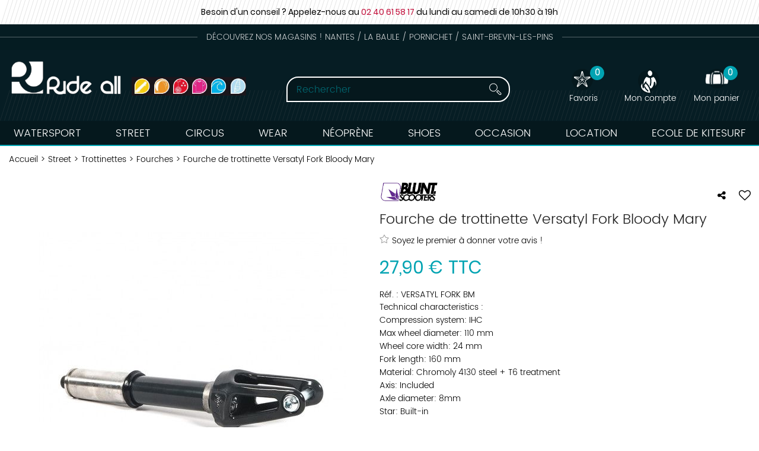

--- FILE ---
content_type: text/html; charset=iso-8859-1
request_url: https://www.ride-all.com/1-fourche-de-trottinette-blunt-colt/
body_size: 21015
content:
<!doctype html><html itemscope="" itemtype="http://schema.org/WebPage" lang="fr"><head>
	<title>Fourche de trottinette Blunt Colt</title><meta http-equiv="Content-Type" content="text/html; charset=iso-8859-1" /><meta name="description" lang="fr" content="Technical characteristics :Compression system: IHC Max wheel diameter: 110 mm Wheel core width: 24 mm Fork length: 160 mm Material: Chromoly 4130 steel + T6 treatment Axis: Included Axle diameter: 8mm Star: Built-inWeight: 540g" /><meta name="keywords" xml:lang="fr" content="" />
<meta http-equiv="content-language" content="fr" /><meta name="language" content="fr" /><meta name="globalsign-domain-verification" content="qTvQi1x95dKYQD4iuknShJmabrLryeIGujAvyp1JM9" /><meta http-equiv="X-UA-Compatible" content="IE=edge" /><meta property='og:image' content='https://www.ride-all.com/upload/image/fourche-de-trottinette-versatyl-fork-bloody-mary-p-image-50755-moyenne.jpg' /><link rel="icon" type="image/png" href="../themes/html/img/test favicon2.png" /><base href="https://www.ride-all.com/dhtml/" /><meta name="google-site-verification" content="jovyEHGjsJMLT8xewZGoICUpnxF1mWyvmAp8GwMyPr0" />	   <meta content="width=device-width, initial-scale=1, minimum-scale=1, maximum-scale=1, user-scalable=no" name="viewport">
			<meta name="format-detection" content="telephone=no">
	<link rel="canonical" href="https://www.ride-all.com/1-fourche-de-trottinette-blunt-colt/" /><meta property="og:title" content="Fourche de trottinette Blunt Colt" /><meta property="og:description" content="Technical characteristics :Compression system: IHC Max wheel diameter: 110 mm Wheel core width: 24 mm Fork length: 160 mm Material: Chromoly 4130 steel + T6 treatment Axis: Included Axle diameter: 8mm Star: Built-inWeight: 540g" /><meta property="og:type" content="website" /><meta property="og:url" content="https://www.ride-all.com/1-fourche-de-trottinette-blunt-colt/" /><meta property="og:site_name" content="Ride All" /><script type="text/javascript">
var param=new Object;

		function trad(name)
		{
			if(typeof(window.tTrad)=="undefined") {
				window.tTrad = new Array();
			}
			
			if(typeof(window.tTrad[name])!="undefined")
			{
				return window.tTrad[name];
			}
			else
			{
				  $.ajax({
				    url: "/ajax/get_traduction.php",
				    data: { 'name': name,
				    'fromweb':'web'},
				    async: false,
				    success: function(data) {
						window.tTrad[name] = data;
				    }
				  });

				return window.tTrad[name];
			}
		}
	   function tradn(name, n)
		{
			var sText = "";
			$.ajax({
				url: "/ajax/get_traduction.php",
				data: { 'name': name,
				'fromweb':'web', 'n': n},
				async: false,
				success: function(data) {
					sText = data;
				}
			});

			return sText;
		}var tTrad=[]
tTrad["16_client_actionco_lecture"]="Lecture";
tTrad["general_mmin_1"]="Jan";
tTrad["general_mmin_10"]="Oct";
tTrad["general_mmin_11"]="Nov";
tTrad["general_mmin_12"]="Dec";
tTrad["general_mmin_2"]="Fev";
tTrad["general_mmin_3"]="Mar";
tTrad["general_mmin_4"]="Avr";
tTrad["general_mmin_5"]="Mai";
tTrad["general_mmin_6"]="Juin";
tTrad["general_mmin_7"]="Juil";
tTrad["general_mmin_8"]="Aou";
tTrad["general_mmin_9"]="Sep";
tTrad["dimanche"]="Dimanche";
tTrad["lundi"]="Lundi";
tTrad["mardi"]="Mardi";
tTrad["mercredi"]="Mercredi";
tTrad["jeudi"]="Jeudi";
tTrad["vendredi"]="Vendredi";
tTrad["samedi"]="Samedi";
tTrad["filtre_effacer"]="Effacer";
tTrad["selectionner_une_taille"]="Vous devez <strong>faire votre sélection</strong> afin de pouvoir l'ajouter au panier";
tTrad["cet_article_nest_pas_commandable"]="Cet article n'est <strong>actuellement pas commandable</strong>, merci de votre compréhension";
tTrad["chargement_en_cours"]="Chargement en cours";
tTrad["reculer"]="Reculer";
tTrad["pause"]="Pause";
tTrad["stop"]="Stop";
tTrad["avancer"]="Avancer";
tTrad["dimanche_min"]="Di";
tTrad["jeudi_min"]="Je";
tTrad["lundi_min"]="Lu";
tTrad["mardi_min"]="Ma";
tTrad["mercredi_min"]="Me";
tTrad["samedi_min"]="Sa";
tTrad["vendredi_min"]="Ve";
tTrad["pattern_general"]="Général";
tTrad["pattern_societe"]="Société";
tTrad["n_articles_sur"]="{$n} article(s) sur";
tTrad["retrait_en_magasin"]="Retrait magasin";
tTrad["e_reservation"]="E-réservation";

var url_theme="../themes/html/";
var param=new Object;
</script>
<link href="/themes/html_responsive/fonts/DCC-Ash.eot" as="font" type="font/eot" crossorigin><link href="/themes/html_responsive/fonts/DCC-Ash.ttf" as="font" type="font/ttf" crossorigin><link href="/themes/html_responsive/fonts/DCC-Ash.woff" as="font" type="font/woff" crossorigin><link href="/themes/html_responsive/fonts/DCC-Ash.woff2" as="font" type="font/woff2" crossorigin><link href="/themes/html_responsive/fonts/Oswald-Regular.woff2" as="font" type="font/woff2" crossorigin><link href="/themes/html_responsive/fonts/Oswald-Regular.eot" as="font" type="font/eot" crossorigin><link href="/themes/html_responsive/fonts/Oswald-VariableFont_wght.ttf" as="font" type="font/ttf" crossorigin><link href="/themes/html_responsive/fonts/Oswald-Regular.woff" as="font" type="font/woff" crossorigin><link href="/themes/html_responsive/fonts/Oswald-Regular.svg" as="font" type="font/svg" crossorigin><link href="/themes/html_responsive/fonts/Poppins-Light.ttf.svg" as="font" type="font/svg" crossorigin><link href="/themes/html_responsive/fonts/poppins-light-webfont.eot" as="font" type="font/eot" crossorigin><link href="/themes/html_responsive/fonts/Poppins-Light.ttf.woff" as="font" type="font/woff" crossorigin><link href="/themes/html_responsive/fonts/Poppins-Light.ttf" as="font" type="font/ttf" crossorigin><link href="/themes/html_responsive/fonts/poppins-v9-latin-regular.eot" as="font" type="font/eot" crossorigin><link href="/themes/html_responsive/fonts/poppins-v9-latin-regular.svg" as="font" type="font/svg" crossorigin><link href="/themes/html_responsive/fonts/poppins-v9-latin-regular.ttf" as="font" type="font/ttf" crossorigin><link href="/themes/html_responsive/fonts/poppins-v9-latin-regular.woff" as="font" type="font/woff" crossorigin><link href="/themes/html_responsive/fonts/poppins-v9-latin-regular.woff2" as="font" type="font/woff2" crossorigin><link  href="https://www.ride-all.com/themes/html/css/web.all.css?t=1766735247&p=admin_o8&r=1" rel="stylesheet" type="text/css" />
<link  href="https://www.ride-all.com/themes/html/css/fiche_article.all.css?t=1697702179&p=admin_o8&r=1" rel="stylesheet" type="text/css" />
<link  href="https://www.ride-all.com/themes/html_responsive/modeles/56/css/custom.all.css?t=1727162554&p=admin_o8&r=1" rel="stylesheet" type="text/css" />
<link  href="https://www.ride-all.com/themes/html/css/spe.all.css?t=1619530435&p=admin_o8&r=1" rel="stylesheet" type="text/css" />
<link  href="https://www.ride-all.com/themes/html/css/lib.all.css?t=1557416095&p=admin_o8&r=1" rel="stylesheet" type="text/css" />
<script src="../javascript/jquery-1.8.3.min+lazyload.js?t=1579795313" type="text/javascript"></script>			<style class="editor-css">
				.row:not(.expanded), .row:not(.expanded) .row:not(.expanded)
				{
					max-width:1380px !important;
				}
			</style>
			<script type="text/javascript">
		function del(){
			var texte = "Êtes-vous sûr de vouloir supprimer ?";
			return confirm(texte);
		}
    </script>
    	    <script type="text/javascript">
		// Redefine console.log()
		// {{{ COR : [TK15955]
		window.console.log = function (text) {};
		window.console.info = function (text) {};
		window.console.warn = function (text) {};
		window.console.error = function (text) {};
		window.dump=function(obj){};
		window.msg=function(obj){};
		// COR }}}
    </script>
    

	<script>
		/**
		* Envoi les informations dans le dataLayer avec le bon format (structure de données).
		*/
		function gtag()
		{
			// {{{ COR : [TK15976]
			window.dataLayer = window.dataLayer || [];
			if (window.dataLayer.length > 0)
			{
			window.dataLayer.push(arguments);
			}
			// COR }}}
		}

		/**
		* Mettre à jour le dataLayer avec les informations de consentement de l'utilisateur.
		*
		* @param object oConsent : Les consentements / cookies acceptés ou refusés.
		* @param string sMode : Mode initialisation (default) ou mise à jour (update).
		*/
		function sendGtmConsent(oConsent = {}, sMode = 'default')
		{
			gtag('consent', sMode, {
				// Cookies publicitaires
				'ad_storage'				: oConsent.ad_storage,
				// {{{ COR : [TK15999]
				// Cookies publicitaires (Google)
				'ad_user_data'				: oConsent.ad_user_data,
				// Cookies publicitaires (Personnalisées)
				'ad_personalization'		: oConsent.ad_personalization,
				// COR }}}
				// Cookies statistiques
				'analytics_storage'			: oConsent.analytics_storage,
				// Cookies techniques
				'functionality_storage'		: oConsent.functionality_storage,
				// Cookies de personnalisation
				'personalization_storage'	: oConsent.personalization_storage,
				// Cookies de sécurité
				'security_storage'			: oConsent.security_storage
			});
		}
	</script>
		<script>
		var iGtmAddEventGa4 = 0;
		var iVersionDataLayerGa4 = 1;
	</script>
	<link type="text/css" rel="stylesheet" href="../themes/html/css/images_fond.css" /><style type="text/css">div.menu-haut{position:relative;}.fond-page{ margin-left:-485px; }
		  	.full-link{ width:970px; height:px; }#fond-0{
					
			 
			 background-image:url("https://www.ride-all.com/upload/image/-image-29487-grande.jpg"); background-position:center top; background-repeat:no-repeat;
			 
			 }#espace{ height:0px; overflow:hidden; }.espace{ display:block; }</style><script type="text/javascript" src="../themes/html/js/animation_fond.min.js"></script></head>
<body 
class="html_responsive modele_56
article_14691 
fiche_article 
os_mac nav_chrome rev_131
non_identifie
langue_1" 
data-responsive="1"
>
<div
class="off-canvas mobile_menu position-left  is-closed"
id="offCanvas" data-off-canvas data-transition="overlap"
data-content-scroll="true"
>
<div class="row mobile_menu_header expanded align-middle">
<div class="column text-center">
<span class="mobile_menu_title" data-close data-default="Ride All">
Ride All
</span>
</div>
<div class="column mobile_menu_close shrink align-right text-right">
<span aria-hidden="true" data-close>
<i class="pop-close"></i>
</span>
</div>
</div>
<div class="row mobile_menu_content expanded">
<div class="column no-padding">
<ul class="menu vertical icons icon-left jq-drilldown drilldown">
<li class="mobile_menu_principal jq-drilldown-item
is-drilldown-submenu-parent	has-no-icon"
>
<a
class="d-block boutonHautLien jq-drilldown-link"
href="https://www.ride-all.com/sports-deau-watersport/"
>
<span>Watersport</span>
</a>
<ul class="nested menu jq-drilldown-menu submenu is-drilldown-submenu invisible drilldown-submenu-cover-previous">
<li class="mobile_menu_see_all_link">
<a
class="d-block boutonHautLien jq-drilldown-link"
href="https://www.ride-all.com/sports-deau-watersport/"
>
<span>Voir "Watersport"</span>
</a>
</li>
<li>
<span class="load-page" data-id="61789" data-language="1" data-exclude_web="1"></span>
</li>
</ul>
</li>
<li class="mobile_menu_principal jq-drilldown-item
is-drilldown-submenu-parent	has-no-icon"
>
<a
class="d-block boutonHautLien jq-drilldown-link"
href="https://www.ride-all.com/street-c62.html"
>
<span>Street</span>
</a>
<ul class="nested menu jq-drilldown-menu submenu is-drilldown-submenu invisible drilldown-submenu-cover-previous">
<li class="mobile_menu_see_all_link">
<a
class="d-block boutonHautLien jq-drilldown-link"
href="https://www.ride-all.com/street-c62.html"
>
<span>Voir "Street"</span>
</a>
</li>
<li>
<span class="load-page" data-id="61790" data-language="1" data-exclude_web="1"></span>
</li>
</ul>
</li>
<li class="mobile_menu_principal jq-drilldown-item
is-drilldown-submenu-parent	has-no-icon"
>
<a
class="d-block boutonHautLien jq-drilldown-link"
href="https://www.ride-all.com/arts-du-cirque-circus/"
>
<span>Circus</span>
</a>
<ul class="nested menu jq-drilldown-menu submenu is-drilldown-submenu invisible drilldown-submenu-cover-previous">
<li class="mobile_menu_see_all_link">
<a
class="d-block boutonHautLien jq-drilldown-link"
href="https://www.ride-all.com/arts-du-cirque-circus/"
>
<span>Voir "Circus"</span>
</a>
</li>
<li>
<span class="load-page" data-id="61791" data-language="1" data-exclude_web="1"></span>
</li>
</ul>
</li>
<li class="mobile_menu_principal jq-drilldown-item
is-drilldown-submenu-parent	has-no-icon"
>
<a
class="d-block boutonHautLien jq-drilldown-link"
href="https://www.ride-all.com/streetwear/"
>
<span>Wear</span>
</a>
<ul class="nested menu jq-drilldown-menu submenu is-drilldown-submenu invisible drilldown-submenu-cover-previous">
<li class="mobile_menu_see_all_link">
<a
class="d-block boutonHautLien jq-drilldown-link"
href="https://www.ride-all.com/streetwear/"
>
<span>Voir "Wear"</span>
</a>
</li>
<li>
<span class="load-page" data-id="61792" data-language="1" data-exclude_web="1"></span>
</li>
</ul>
</li>
<li class="mobile_menu_principal jq-drilldown-item
is-drilldown-submenu-parent	has-no-icon"
>
<a
class="d-block boutonHautLien jq-drilldown-link"
href="https://www.ride-all.com/neoprene-c84.html"
>
<span>Néoprène</span>
</a>
<ul class="nested menu jq-drilldown-menu submenu is-drilldown-submenu invisible drilldown-submenu-cover-previous">
<li class="mobile_menu_see_all_link">
<a
class="d-block boutonHautLien jq-drilldown-link"
href="https://www.ride-all.com/neoprene-c84.html"
>
<span>Voir "Néoprène"</span>
</a>
</li>
<li>
<span class="load-page" data-id="61793" data-language="1" data-exclude_web="1"></span>
</li>
</ul>
</li>
<li class="mobile_menu_principal jq-drilldown-item
is-drilldown-submenu-parent	has-no-icon"
>
<a
class="d-block boutonHautLien jq-drilldown-link"
href="https://www.ride-all.com/shoes-c96.html"
>
<span>Shoes </span>
</a>
<ul class="nested menu jq-drilldown-menu submenu is-drilldown-submenu invisible drilldown-submenu-cover-previous">
<li class="mobile_menu_see_all_link">
<a
class="d-block boutonHautLien jq-drilldown-link"
href="https://www.ride-all.com/shoes-c96.html"
>
<span>Voir "Shoes "</span>
</a>
</li>
<li>
<span class="load-page" data-id="61794" data-language="1" data-exclude_web="1"></span>
</li>
</ul>
</li>
<li class="mobile_menu_principal jq-drilldown-item
is-drilldown-submenu-parent	has-no-icon"
>
<a
class="d-block boutonHautLien jq-drilldown-link"
href="https://www.ride-all.com/les-occasions-c628.html"
>
<span>Occasion</span>
</a>
<ul class="nested menu jq-drilldown-menu submenu is-drilldown-submenu invisible drilldown-submenu-cover-previous">
<li class="mobile_menu_see_all_link">
<a
class="d-block boutonHautLien jq-drilldown-link"
href="https://www.ride-all.com/les-occasions-c628.html"
>
<span>Voir "Occasion"</span>
</a>
</li>
<li>
<span class="load-page" data-id="61796" data-language="1" data-exclude_web="1"></span>
</li>
</ul>
</li>
<li class="mobile_menu_principal jq-drilldown-item
has-no-icon"
>
<a
class="d-block boutonHautLien jq-drilldown-link"
href="https://www.ride-all.com/locations-ride-all-m60214.html"
>
<span>Location</span>
</a>
</li>
<li class="mobile_menu_principal jq-drilldown-item
is-drilldown-submenu-parent	has-no-icon"
>
<a
class="d-block boutonHautLien jq-drilldown-link"
href="https://www.ride-all.com/ecole-de-kitesurf-m61837.html"
>
<span>Ecole de Kitesurf</span>
</a>
<ul class="nested menu jq-drilldown-menu submenu is-drilldown-submenu invisible drilldown-submenu-cover-previous">
<li class="mobile_menu_see_all_link">
<a
class="d-block boutonHautLien jq-drilldown-link"
href="https://www.ride-all.com/ecole-de-kitesurf-m61837.html"
>
<span>Voir "Ecole de Kitesurf"</span>
</a>
</li>
<li>
<span class="load-page" data-id="61836" data-language="1" data-exclude_web="1"></span>
</li>
</ul>
</li>
<li class="mobile_menu_separator"></li>
<li class="mobile_menu_compte jq-drilldown-item is-drilldown-submenu-parent">
<a class="mobile_menu_compte_login d-block boutonHautLien" href="acces.php">
<span class="menu-picto"><i class="fa fa-user"></i></span>
<span>Mon compte</span>
</a>
</li>
<li class="mobile_menu_favoris">
<a class="d-block boutonHautLien" href="mes_favoris2.php">
<span class="menu-picto"><i class="fa fa-heart"></i></span>
<span>
Favoris
(<span data-favoris-count>0</span>)
</span>
</a>
</li>
</ul>
</div>
</div>
</div>
<div class="off-canvas-content" data-off-canvas-content>
<script type="text/javascript">
//Traitement asynchrone de google plus
(function() {
var po = document.createElement('script'); po.type = 'text/javascript'; po.async = true;
po.src = 'https://apis.google.com/js/plusone.js';
var s = document.getElementsByTagName('script')[0]; s.parentNode.insertBefore(po, s);
})();
</script>
<script>
//Traitement asynchrone de twitter
(function() {
var ga = document.createElement('script');
ga.type = 'text/javascript';
ga.async = true;
ga.src = 'http://platform.twitter.com/widgets.js';
if (window.location.protocol == "https:")
ga.src = 'https://platform.twitter.com/widgets.js';
var s = document.getElementsByTagName('script')[0]; s.parentNode.insertBefore(ga, s);
})();
</script>
<script>
//Traitement asynchrone de facebook
(function() {
var ga = document.createElement('script');
ga.type = 'text/javascript';
ga.async = true;
ga.src = 'http://connect.facebook.net/fr_FR/all.js#xfbml=1';
if (window.location.protocol == "https:")
ga.src = 'https://connect.facebook.net/fr_FR/all.js#xfbml=1';
var s = document.getElementsByTagName('script')[0]; s.parentNode.insertBefore(ga, s);
})();
</script>
<div id="curseur" class="infobulle"></div>
<div id="cont-popup-ap">
<div id="popup-ap">
<div id="border-trans"></div>
<div id="ap-cont"></div>
</div>
</div>
<div id="habillage" class="bgNormal" style="display:none">
<div class="habillage" id="fond-0" style="">
</div>
</div>
<div class="jq_div_aff_cookies_disclaimer">
</div>
<div class="reveal large modal-container " id="modalSearchAutocomplete" data-reveal
data-close-on-click="1" data-overlay="1" data-close-on-esc=""
data-animation-in="fade-in fast"	data-animation-out="fade-out fast"	>
<div class="modal-title">
<div class="row  no-margin no-padding align-top">
<div class="column modal-title-text">
Rechercher
</div>
<div class="column shrink align-right text-right no-padding">
<button class="position-relative" data-close aria-label="Close modal" type="button">
<span aria-hidden="true">
<i class="pop-close">&nbsp;</i>
</span>
</button>
</div>
</div>
</div>
<div class="modal-content margin-top-15">
<div class="row align-middle align-center">
<div class="column small-12 margin-bottom-15 medium-expand Head_recherche_container">
<form action="dhtml/resultat_recherche.php" method="get" name="form_recherche_autocomplete" class="row collapse expanded align-middle Head_recherche">
<div class="column small-12">
<div class="input-group no-margin">
<input name="keywords" autocomplete="off" type="text" class="recherche_deluxe_input no-margin input-text-search" value="" maxlength="255" />
<div class="input-group-button">
<input name="ok" type="submit" value="&nbsp;" class="button Head_rechBouton" />
<i class="fa fa-spinner fa-spin hide"></i>
</div>
</div>
</div>
</form>
</div>
</div>
<div class="row search_deluxe_bloc">
<div class="column no-result hide">
<span>Aucune correspondance trouvée</span>
</div>
<div class="column search_deluxe">
<div class="row search_deluxe_content">
<div class="column small-12 medium-8 resultat">
<div class="row no-margin no-padding resultat_article margin-right-10">
<div class="column small-12 padded-columns">
<div class="row align-middle">
<div class="column small-12 no-padding small-text-left large-collapse medium-expand titre">
Produits correspondants
</div>
<div class="column small-12 medium-shrink small-text-left medium-text-right title-nb-product no-padding">
<a class="jq-search-more" href="">Voir les <span class="nb_product"></span> résultats <i class="fa fa-angle-right"></i></a>
</div>
</div>
</div>
<div class="column small-12 padded-columns">
<div class="row align-middle liste_article"></div>
</div>
</div>
<div class="row resultat_categorie no-margin no-padding">
<div class="column small-12 padded-columns">
<div class="row align-middle">
<div class="column small-12 titre no-padding">
Catégories
</div>
</div>
</div>
<div class="column small-12 padded-columns">
<ul class="liste_categorie"></ul>
</div>
</div>
</div>
<div class="column small-12 medium-4 suggestion_historique">
<div class="row suggests no-margin">
<div class="column small-12 padded-columns">
<div class="row align-middle">
<div class="column small-12 no-padding small-text-left large-collapse medium-expand titre">
Vous recherchez...
</div>
</div>
</div>
<div class="column small-12 padded-columns">
<div class="row list_suggests"></div>
</div>
</div>
<div class="row historique no-margin">
<div class="column small-12 padded-columns">
<div class="row align-middle">
<div class="column small-12 no-padding small-text-left large-collapse medium-expand titre">
Historique de recherche
</div>
</div>
</div>
<div class="column small-12 padded-columns">
<div class="row list_history"></div>
</div>
</div>
</div>
</div>
</div>
</div>
</div>
</div>
<script>
$(document).ready(function()
{
if (typeof bindLazyLoading == 'function')
{
$('#modalSearchAutocomplete').on('open.zf.reveal', function()
{
bindLazyLoading($(this)[0].querySelectorAll('img[loading="lazy"]'));
});
}
});
</script>
<div id='boite_message_boite' style='display:none; z-index:2000000000; width:300px; '> </div>
<div id='boite_message_fond' style='position:absolute;display:block; z-index:1000000000; top:0px;left:0px;width:0px;height:0px; background-color:#ffffff;filter :alpha(opacity=0);opacity:0;'>
<input type="hidden" id="id_menu_en_cours" value="14691" />
</div>
<div class="fond-page" name="top">
<div class="hide overlay_menu"></div>
<div id="preHeader" class="no-margin">
<div class="preHeader_contenu">
<style>.id-usr-ied5c{opacity:0.4;}.id-usr-ijj51{opacity:0.4;}.id-usr-ic23c{color:#000000 !important;text-transform:none !important;font-family:poppins-regular !important;}.id-usr-iqt2c{text-align:center !important;padding-right:0 !important;padding-left:0 !important;padding-top:10px !important;padding-bottom:10px !important;}.id-usr-ituyf{background-color:#ffffff;background-image:url(53502_grande.png);background-repeat:repeat-x;background-attachment:scroll;background-size:auto;background-position:left center;}.id-usr-idbp{text-align:center !important;padding-right:0 !important;padding-left:0 !important;padding-top:10px !important;padding-bottom:10px !important;}.id-usr-i7kb{background-color:#061D24;padding-right:0 !important;padding-left:0 !important;opacity:0.8;}.id-usr-il8x{background-color:#000000;}.id-usr-iu8ph{color:#ffffff !important;text-transform:uppercase !important;}@media (min-width: 40em){.id-usr-i6ey{align-items:center !important;}.id-usr-ijj51{width:100% !important;}.id-usr-ifhgt{justify-content:center !important;display:flex !important;min-height: !important;padding-left:0 !important;}.id-usr-ied5c{width:100% !important;}.id-usr-i6gwk{justify-content:center !important;display:flex !important;padding-right:0 !important;}}@media (min-width: 64em){.id-usr-ied5c{width:100% !important;}.id-usr-i6gwk{display:flex !important;justify-content:center !important;padding-right:0 !important;}.id-usr-ijj51{width:100% !important;}.id-usr-ifhgt{padding-left:0 !important;justify-content:center !important;display:flex !important;min-height:100% !important;}.id-usr-i6ey{justify-content:center !important;}.id-usr-ic23c{color:#000000 !important;}.id-usr-iqt2c{text-align:center !important;padding-top:10px !important;padding-bottom:10px !important;}.id-usr-ihbfw{border-color:#061D24;}.id-usr-i7kb{border-color:#061D24;}.id-usr-il8x{background-color:#05181D;}.id-usr-idbp{text-align:center !important;padding-top:10px !important;padding-bottom:10px !important;}.id-usr-iu8ph{color:#ffffff !important;}};</style>	<div
class="row-template row no-margin expanded  id-usr-ituyf  margin-0-auto"	data-uniqid="1619688005"
>
<div
class="column-template no-margin  id-usr-ihbfw  column small-12 medium-expand flex-dir-column"	data-uniqid="1619688039"
>
<div
class="row-template row no-margin  id-usr-ih2jb  margin-0-auto"	data-uniqid="1619688049"
>
<div
class="column-template no-margin  id-usr-iqt2c  column small-12 medium-expand flex-dir-column"	data-uniqid="1619688007"
>
<div
class="text-template row no-margin  id-usr-ic23c"	data-uniqid="1619688014"
>
<div class="column no-padding small-12
">
<div class="row collapse
template-content	">
<div class="column">
<div  class="text-template-content ">
<p>Besoin d'un conseil ? Appelez-nous au <span style="color: #c20c38; white-space: nowrap;">02 40 61 58 17</span> du lundi au samedi <span style="white-space: nowrap;">de 10h30 &agrave; 19h</span></p>	</div>
</div>
</div>
</div>
</div>
</div>
</div>
</div>
</div>
<div
class="row-template row no-margin expanded  id-usr-il8x  margin-0-auto"	data-uniqid="1619455721"
>
<div
class="column-template no-margin  id-usr-i7kb  column small-12 medium-expand flex-dir-column"	data-uniqid="1619455698"
>
<div
class="row-template row no-margin expanded  id-usr-i6ey  margin-0-auto"	data-uniqid="1619455705"
>
<div
class="column-template no-margin  id-usr-ifhgt  column small-12 medium-expand flex-dir-column"	data-uniqid="1619688540"
>
<div   class="horizontal-separator-component  id-usr-ijj51  row align-center align-middle">
<div style="width: 100%;height: 1px;background: #ffffff"></div>
</div>
</div>
<div
class="column-template no-margin  id-usr-idbp  column small-12 medium-only-shrink large-shrink flex-dir-column"	data-uniqid="1619455705"
>
<div
class="text-template row no-margin  id-usr-iu8ph"	data-uniqid="1619455801"
>
<div class="column no-padding small-12
">
<div class="row collapse
template-content	">
<div class="column">
<div  class="text-template-content ">
<p>D&eacute;couvrez nos magasins ! Nantes / La baule / Pornichet / Saint-Brevin-les-Pins</p>	</div>
</div>
</div>
</div>
</div>
</div>
<div
class="column-template no-margin  id-usr-i6gwk  column small-12 medium-expand flex-dir-column"	data-uniqid="1619688574"
>
<div   class="horizontal-separator-component  id-usr-ied5c  row align-center align-middle">
<div style="width: 100%;height: 1px;background: #ffffff"></div>
</div>
</div>
</div>
</div>
</div>
</div>
</div>
<header id="header-head-fond" class="Head_fond">
<div data-sticky-container class="hide-for-large">
<div id="small-header" class="row align-middle"
data-sticky data-options="marginTop:0;" data-top-anchor="header-head-fond" 
data-sticky-on="small"
>
<div class="column small-12">
<div class="row collapse expanded align-middle">
<div class="column shrink colonne-small-menu">
<button type="button" data-toggle="offCanvas" style="cursor: pointer">
<i class="fa fa-bars fa-2x"></i>
</button>
</div>
<div class="column colonne-small-logo">
<a href="https://www.ride-all.com/" id="id_accueil">
<img class="head_small_logo" src="/themes/html_responsive/modeles/56/img/logo/logo_mobile_1.png" alt="https://www.ride-all.com/" title="https://www.ride-all.com/"/>
</a>
</div>
<div class="column shrink colonne-small-recherche">
<div class="head_item">
<a href="#">
<div class="head_item_picto d-block button-search">
<img data-lazy="/themes/html_responsive/modeles/56/img/public/btn-recherche.png" loading="lazy" onload="bindLazyLoading(this);" />
</div>
</a>
</div>
</div>
<div class="column shrink colonne-small-panier">
<div class="Head_panier head_item">
<div id="refresh_panier_header_mobile" class="d-block" data-cart-count>
<a href="panier.php">
<div class="head_item_badge highlight" data-cart-count>
0
</div>
<span class="d-block head_item_picto Head_panier_new">
<img data-lazy="/themes/html_responsive/modeles/56/img/public/picto-panier.png" loading="lazy" onload="bindLazyLoading(this);" />
</span>
<span class="d-block head_item_title show-for-large">
Mon panier
</span>
</a>
</div>
</div>
</div>
</div>
</div>
</div>
</div>
<div data-sticky-container class="show-for-large Head row expanded 
no-phrase	 no-liens	 no-share"
id="large-header">
<div class="column small-12 no-padding" 
data-sticky	data-options="marginTop:0;" data-top-anchor="start-sticky-menu"
data-sticky-on="large"
>
<div class="row collapse">
<div class="Head_social">
</div>
<div class="Head_topFond column small-12">
<div class="Head_top row align-justify">
<div class="Head_divers column  text-right">
<div class="Head_liens row expanded align-right align-middle">
</div>
</div>
</div>
</div>
<div
class="Head_bandeauMenu column small-12"
>
<div class="Head_bandeauFond" id="start-sticky-menu">
<div class="row align-middle">
<div class="column shrink colonne-large-logo">
<div class="Head_logo d-flex align-center-middle">
<a href="https://www.ride-all.com/" id="id_accueil">
<img class="head_large_logo" data-lazy="/themes/html_responsive/modeles/56/img/logo/logo_header_1.png" alt="https://www.ride-all.com/" title="https://www.ride-all.com/" loading="lazy" onload="bindLazyLoading(this)"/>
</a>
</div>
</div>
<div class="column colonne-large-recherche">
<div class="row expanded align-center align-middle collapse position-relative">
<div class="column medium-7 large-10 Head_recherche_container text-right">
<div class="Head_recherche" id="head-recherche">
<form class="row collapse expanded align-middle" action="https://www.ride-all.com/dhtml/resultat_recherche.php" method="get" name="form_recherche">
<div class="column small-12">
<div class="input-group no-margin button-search">
<input
name="keywords"
type="text"
maxlength="255"
placeholder="Rechercher"
value=""
id="keywords_searchbar"
class="input-group-field input-text-search column no-margin"
autocomplete="keywords_searchbar"
>
<div class="input-group-button">
<button type="submit" class="button Head_rechBouton" value=""></button>
</div>
</div>
</div>
<div id="search-autocomplete" class="column small-12">
</div>
</form>
</div>
</div>
</div>
</div>
<div class="column head_item_container shrink colonne-large-pictos">
<div class="row expanded collapse align-right">
<div class="Head_favoris head_item column shrink" id="picto-favoris-header" onClick="window.location.href='mes_favoris2.php'"
data-hover="/themes/html_responsive/modeles/56/img/public/picto-favoris_hover.png" data-hover-item=".Head_favoris img">
<div class="head_item_badge highlight" data-favoris-count>
0
</div>
<span class="d-block head_item_picto">
<img data-lazy="/themes/html_responsive/modeles/56/img/public/picto-favoris.png" loading="lazy" onload="bindLazyLoading(this);"/>
</span>
<div class="head_item_title">
Favoris
</div>
</div>
<div class="Head_compte head_item column shrink" id="picto-compte-header"
data-hover="/themes/html_responsive/modeles/56/img/public/picto-compte_hover.png" data-hover-item=".Head_comptePicto_new img">
<a href="acces.php">
<span class="d-block head_item_picto Head_comptePicto_new">
<img data-lazy="/themes/html_responsive/modeles/56/img/public/picto-compte.png" loading="lazy" onload="bindLazyLoading(this);"/>
</span>
<span class="d-block head_item_title">
Mon compte
</span>
</a>
<div class="head_item_block">
<div class="row collapse">
<div class="head_item_block_title column">Se connecter</div>
</div>
<form class="row collapse" action="/dhtml/acces.php" method="post" name="form_compte" style="min-width: 300px">
<div class="column small-12">
<input class="" name="acces_mail" type="text" id="acces_mail" placeholder="Votre E-mail" />
</div>
<div class="column small-12">
<input class="" name="acces_password" type="password" id="acces_password" placeholder="Mot de passe">
</div>
<p>
<div class="column small-12">
<div class="row align-middle collapse">
<div class="column text-center">
<input type="submit" class="hide">
<span class="bouton5">
<a href="javascript:document.form_compte.submit();">
Connexion
</a>
</span>
</div>
</div>
</div>
</form>
<div class="row collapse align-justify margin-top-10">
<div class="column shrink">
<i class="fa fa-angle-right"></i> <a class="a-link-connexion" href="https://www.ride-all.com/dhtml/mdp_oublie.php" id="id_oubli_password">Mot de passe oublié ?</a>
</div>
<div class="column shrink">
<i class="fa fa-angle-right"></i> <a id="id_creer_compte" class="a-link-connexion" href="dhtml/compte.php">Créer un compte</a>
</div>
</div>
</div>
</div>
<div class="Head_panier head_item column shrink no-hover" id="cont-panier-header" 
data-hover="/themes/html_responsive/modeles/56/img/public/picto-panier_hover.png" data-hover-item=".Head_panier_new img">
<div id="refresh_panier_header">
<a href="panier.php">
<div class="head_item_badge highlight" data-cart-count>
0
</div>
<span class="d-block head_item_picto Head_panier_new">
<img data-lazy="/themes/html_responsive/modeles/56/img/public/picto-panier.png" loading="lazy" onload="bindLazyLoading(this);" />
</span>
<span class="d-block head_item_title show-for-large">
Mon panier
</span>
</a>
</div>
<div class="head_item_block">
<div id="contenu-panier-header">
</div>
</div>
</div>
</div>
<script>
$(document).ready(function()
{
/* {{{ COR : [TK14058] */
$('.Head_comptePicto_new').on('click', function(event)
/* COR }}} */
{
/* {{{ COR : [TK13288] */
if (is_touch_device() && !isMobile())
/* COR }}} */
{
if ($(this).data('already-click'))
{
if (typeof event.startPropagation === 'function')
event.startPropagation();
}
else
{
$(this).data('already-click', 1);
event.preventDefault();
event.stopPropagation();
}
}
});
/* {{{ COR : [TK14058] */
$('.Head_panier_new').on('click', function(event)
/* COR }}} */
{
/* {{{ COR : [TK13288] */
if (is_touch_device() && !isMobile())
/* COR }}} */
{
if ($(this).data('already-click'))
{
if (typeof event.startPropagation === 'function')
event.startPropagation();
}
else
{
$(this).data('already-click', 1);
event.preventDefault();
event.stopPropagation();
}
}
});
});
</script>
</div>
</div>
</div>
<div class="Head_menu">
<div class="row">
<div class="column no-padding">
<div class="
menu_responsive
menu_type_perso
">
<ul class="menu menu-haut ">
<style>
ul.menu > li.menu-item-61789 > a.boutonHautLien
{
}
ul.menu > li.menu-item-61789:hover > a.boutonHautLien
{
}
</style>
<li
data-delay="0"
data-toggle="submenu-61789"
class="
jq-menu-toggler
menu-item-61789
dropdown-full-width
jq-has-link
"
>
<a class="d-block boutonHautLien"
href="https://www.ride-all.com/sports-deau-watersport/"
>
Watersport
</a>
<div
data-toggler=".is-visible"
id="submenu-61789"
class="sub-menu-haut"
>
<ul
class="menu vertical "
>
<li class="menu-content">
<span class="load-page" data-id="61789" data-language="1" data-exclude_mobile="1"></span>
</li>
</ul>
</div>
</li>
<li class="sep-menu"></li>
<style>
ul.menu > li.menu-item-61790 > a.boutonHautLien
{
}
ul.menu > li.menu-item-61790:hover > a.boutonHautLien
{
}
</style>
<li
data-delay="0"
data-toggle="submenu-61790"
class="
jq-menu-toggler
menu-item-61790
dropdown-full-width
jq-has-link
"
>
<a class="d-block boutonHautLien"
href="https://www.ride-all.com/street-c62.html"
>
Street
</a>
<div
data-toggler=".is-visible"
id="submenu-61790"
class="sub-menu-haut"
>
<ul
class="menu vertical "
>
<li class="menu-content">
<span class="load-page" data-id="61790" data-language="1" data-exclude_mobile="1"></span>
</li>
</ul>
</div>
</li>
<li class="sep-menu"></li>
<style>
ul.menu > li.menu-item-61791 > a.boutonHautLien
{
}
ul.menu > li.menu-item-61791:hover > a.boutonHautLien
{
}
</style>
<li
data-delay="0"
data-toggle="submenu-61791"
class="
jq-menu-toggler
menu-item-61791
dropdown-full-width
jq-has-link
"
>
<a class="d-block boutonHautLien"
href="https://www.ride-all.com/arts-du-cirque-circus/"
>
Circus
</a>
<div
data-toggler=".is-visible"
id="submenu-61791"
class="sub-menu-haut"
>
<ul
class="menu vertical "
>
<li class="menu-content">
<span class="load-page" data-id="61791" data-language="1" data-exclude_mobile="1"></span>
</li>
</ul>
</div>
</li>
<li class="sep-menu"></li>
<style>
ul.menu > li.menu-item-61792 > a.boutonHautLien
{
}
ul.menu > li.menu-item-61792:hover > a.boutonHautLien
{
}
</style>
<li
data-delay="0"
data-toggle="submenu-61792"
class="
jq-menu-toggler
menu-item-61792
dropdown-full-width
jq-has-link
"
>
<a class="d-block boutonHautLien"
href="https://www.ride-all.com/streetwear/"
>
Wear
</a>
<div
data-toggler=".is-visible"
id="submenu-61792"
class="sub-menu-haut"
>
<ul
class="menu vertical "
>
<li class="menu-content">
<span class="load-page" data-id="61792" data-language="1" data-exclude_mobile="1"></span>
</li>
</ul>
</div>
</li>
<li class="sep-menu"></li>
<style>
ul.menu > li.menu-item-61793 > a.boutonHautLien
{
}
ul.menu > li.menu-item-61793:hover > a.boutonHautLien
{
}
</style>
<li
data-delay="0"
data-toggle="submenu-61793"
class="
jq-menu-toggler
menu-item-61793
dropdown-full-width
jq-has-link
"
>
<a class="d-block boutonHautLien"
href="https://www.ride-all.com/neoprene-c84.html"
>
Néoprène
</a>
<div
data-toggler=".is-visible"
id="submenu-61793"
class="sub-menu-haut"
>
<ul
class="menu vertical "
>
<li class="menu-content">
<span class="load-page" data-id="61793" data-language="1" data-exclude_mobile="1"></span>
</li>
</ul>
</div>
</li>
<li class="sep-menu"></li>
<style>
ul.menu > li.menu-item-61794 > a.boutonHautLien
{
}
ul.menu > li.menu-item-61794:hover > a.boutonHautLien
{
}
</style>
<li
data-delay="0"
data-toggle="submenu-61794"
class="
jq-menu-toggler
menu-item-61794
dropdown-full-width
jq-has-link
"
>
<a class="d-block boutonHautLien"
href="https://www.ride-all.com/shoes-c96.html"
>
Shoes 
</a>
<div
data-toggler=".is-visible"
id="submenu-61794"
class="sub-menu-haut"
>
<ul
class="menu vertical "
>
<li class="menu-content">
<span class="load-page" data-id="61794" data-language="1" data-exclude_mobile="1"></span>
</li>
</ul>
</div>
</li>
<li class="sep-menu"></li>
<style>
ul.menu > li.menu-item-61796 > a.boutonHautLien
{
}
ul.menu > li.menu-item-61796:hover > a.boutonHautLien
{
}
</style>
<li
data-delay="0"
data-toggle="submenu-61796"
class="
jq-menu-toggler
menu-item-61796
dropdown-full-width
jq-has-link
"
>
<a class="d-block boutonHautLien"
href="https://www.ride-all.com/les-occasions-c628.html"
>
Occasion
</a>
<div
data-toggler=".is-visible"
id="submenu-61796"
class="sub-menu-haut"
>
<ul
class="menu vertical "
>
<li class="menu-content">
<span class="load-page" data-id="61796" data-language="1" data-exclude_mobile="1"></span>
</li>
</ul>
</div>
</li>
<li class="sep-menu"></li>
<style>
ul.menu > li.menu-item-61797 > a.boutonHautLien
{
}
ul.menu > li.menu-item-61797:hover > a.boutonHautLien
{
}
</style>
<li
data-delay="0"
data-toggle="submenu-61797"
class="
jq-menu-link
menu-item-61797
dropdown-full-width
jq-has-link
"
>
<a class="d-block boutonHautLien"
href="https://www.ride-all.com/locations-ride-all-m60214.html"
>
Location
</a>
</li>
<li class="sep-menu"></li>
<style>
ul.menu > li.menu-item-61836 > a.boutonHautLien
{
}
ul.menu > li.menu-item-61836:hover > a.boutonHautLien
{
}
</style>
<li
data-delay="0"
data-toggle="submenu-61836"
class="
jq-menu-toggler
menu-item-61836
dropdown-full-width
jq-has-link
"
>
<a class="d-block boutonHautLien"
href="https://www.ride-all.com/ecole-de-kitesurf-m61837.html"
>
Ecole de Kitesurf
</a>
<div
data-toggler=".is-visible"
id="submenu-61836"
class="sub-menu-haut"
>
<ul
class="menu vertical "
>
<li class="menu-content">
<span class="load-page" data-id="61836" data-language="1" data-exclude_mobile="1"></span>
</li>
</ul>
</div>
</li>
</ul>
</div>
</div>
</div>
<script>
$(document).ready(function() {
var openTimeout = null;
var closeTimeout = null;
var iDelay = $('.jq-menu-toggler').data('delay') || 10;
// Vérifie si on venais d'un autre menu (enleve le délais)
var bFromOtherMenu = false;
// En cas de sortie on cache tous les menus et l'overlay
$('.menu_responsive').on('mouseleave', function()
{
if (openTimeout)
{
clearTimeout(openTimeout);
openTimeout = null;
}
if (!closeTimeout)
{
closeTimeout = setTimeout(function()
{
clearTimeout(closeTimeout);
closeTimeout = null;
$('.sub-menu-haut:visible').each(function(iIndex, oSubElement)
{
$(oSubElement).foundation('toggle');
});
if ($('.overlay_menu').length > 0)
$('.overlay_menu').addClass('hide');
}, iDelay);
}
});
$('.jq-menu-link').on('mouseenter', function()
{
$('.sub-menu-haut:visible').each(function(iIndex, oSubElement)
{
$(oSubElement).foundation('toggle');
});
if ($('.overlay_menu').length > 0)
$('.overlay_menu').addClass('hide');
});
// Au passage le un lien de menu
$('.jq-menu-toggler').on('mouseenter', function()
{
// On récupère le paramétrage
var oElement = $('#'+$(this).data('toggle'));
bFromOtherMenu = false;
// On ferme les autres menus
$('.sub-menu-haut:visible').each(function(iIndex, oSubElement)
{
if ($(oSubElement).attr('id') != $(this).data('toggle'))
{
$(oSubElement).foundation('toggle');
bFromOtherMenu = true;
}
});
// Si on a un menu on affiche l'overlay
if (oElement.length > 0)
{
clearTimeout(closeTimeout);
closeTimeout = null;
// Si on viens d'un autre menu pas de délais
if (bFromOtherMenu)
{
oElement.foundation('toggle');
if ($('.overlay_menu').length > 0)
$('.overlay_menu').removeClass('hide');
}
else
{
clearTimeout(openTimeout);
openTimeout = setTimeout(function()
{
clearTimeout(openTimeout);
openTimeout = null;
oElement.foundation('toggle');
if ($('.overlay_menu').length > 0)
$('.overlay_menu').removeClass('hide');
}, iDelay);
}
}
// Sinon on cache l'overlay car il n'y à pas de bloc menu
else
{
if ($('.overlay_menu').length > 0)
$('.overlay_menu').addClass('hide');
}
})
// On prevent le clic sur le menu principal
$('.jq-menu-toggler .sub-menu-haut').on('click', function(oEvt)
{
if ($(oEvt.target).closest('a').length === 0)
{
oEvt.preventDefault();
}
oEvt.stopPropagation();
});
// On gère les tablette
$('.jq-menu-toggler.jq-has-link a.boutonHautLien').on('click', function(event)
{
if ($(this).next('.sub-menu-haut').length === 0)
{
$(this).click();
}
if (is_touch_device())
{
var oToggler = $(this).closest('li.jq-menu-toggler.jq-has-link');
var oToggle = $('#'+oToggler.attr('data-toggle'));
if (oToggle && oToggle.attr('data-clicked') != 1)  
{
$('.sub-menu-haut').attr('data-clicked', '');
oToggle.attr('data-clicked', 1); 
event.preventDefault();
event.stopPropagation();
}
}
});
});
</script>
<script>
// {{{ COR : [TK12635]
// COR }}}
$(document).ready(function()
{
$('.menu-content').each(function()
{
var oParent = $(this).closest('li');
oParent.find('a.boutonHautLien').on('click', function(event)
{
if (is_touch_device())
{
var oMenuContent = oParent.find('.menu-content');
if (oMenuContent.data('already-click'))
{
if (typeof event.startPropagation === 'function')
event.startPropagation();
}
else
{
$('.menu-content').data('already-click', 0);
oMenuContent.data('already-click', 1);
event.preventDefault();
event.stopPropagation();
}
}
});
});
});
</script>
</div>
</div>
<div class="Head_menuHook column small-12">
<div id="espace">
<div class="espace" id="espace-fond-0"><a class="full-link" href="https://www.ride-all.com/street-c62.html"></a></div>
<div class="clear"></div>
</div>
</div>
</div>
</div>
</div>
</header>
<div class="no-margin">
<div> 
</div>
</div>
<div class="fond-contenu">
<div class="Head_ariane row align-justify">
<div class="column small-12 text-center medium-text-left">
<div class="fil_ariane_fond" vocab="https://schema.org/" typeof="BreadcrumbList"><span property="itemListElement" typeof="ListItem">
<a property="item" typeof="WebPage"
href="https://www.ride-all.com/" class="fil_ariane">
<span property="name">Accueil</span>
</a>
<meta property="position" content="1">
</span>
<span class="fil_ariane"> > </span><span property="itemListElement" typeof="ListItem">
<a property="item" typeof="WebPage" href="https://www.ride-all.com/street-c62.html" class="ariane-thematique-link">
<span property="name">Street</span>
</a>
<meta property="position" content="2">
</span><span class="fil_ariane"> > </span> <span property="itemListElement" typeof="ListItem">
<a property="item" typeof="WebPage" href="https://www.ride-all.com/street/trottinettes-c64.html" class="ariane-thematique-link">
<span property="name">Trottinettes</span>
</a>
<meta property="position" content="3">
</span><span class="fil_ariane"> > </span> <span property="itemListElement" typeof="ListItem">
<a property="item" typeof="WebPage" href="https://www.ride-all.com/street/trottinettes/fourches-c219.html" class="ariane-thematique-link">
<span property="name">Fourches</span>
</a>
<meta property="position" content="4">
</span><span class="fil_ariane"> &gt; </span><span property="itemListElement" typeof="ListItem"><span class="ariane_produit ariane-thematique-link" property="item" typeof="WebPage"
href="https://www.ride-all.com/1-fourche-de-trottinette-blunt-colt">
<span property="name">Fourche de trottinette Versatyl Fork Bloody Mary</span>
</span><meta property="position" content="5"></span></div>
</div>
</div>
<div class="contents row expanded">
<div class="fond-centre column no-padding">
<div class="fa_contenu row expanded collapse" style="clear:both;">
<div class="column FicheArticleNouvelle PresentationVarianteHtml" itemscope itemtype="http://schema.org/Product">
<div class="row collapse fiche_article_base">
<div class="column small-12">
</div>
<div class="column small-12">
<form method="post" id="formFicheArticle" name="fiche_article" action="https://www.ride-all.com/1-fourche-de-trottinette-blunt-colt/">
<input type="hidden" name="tri_commentaire" id="tri_commentaire" value="" />
<input type="hidden" name="id_article" id="id_article" value="14691" />
<link rel="stylesheet" href="https://cdn.jsdelivr.net/npm/@alma/widgets@3.x/dist/widgets.min.css" />
<script src="https://cdn.jsdelivr.net/npm/@alma/widgets@3.x/dist/widgets.umd.js"></script>
<div id="message-oasis"></div>
<input type="hidden" id="article" value="14691"/>
<div class="fa_general row expanded collapse">
<div class="fa_bloc-image column small-12 large-6 no-padding">
<div class="row expanded">
<div class="fa_bloc-image-principale column small-12 no-padding margin-top-10 medium-no-margin position-relative">
<div class="fa_etiquette row expanded align-justify position-relative large-position-absolute">
<div class="column small-only-shrink medium-only-shrink large-3 large-offset-r-9 no-padding blk_promo" style="display:none;" valeur="=1">
<div class="fa_promo">
Promo
</div>
</div>
<div class="column small-only-shrink medium-only-shrink large-3 large-offset-r-9 no-padding blk_promo" style="display:none;" valeur="=2">
<div class="fa_solde">
Soldes
</div>
</div>
<div class="column small-only-shrink medium-only-shrink large-3 large-offset-r-9 no-padding blk_promo" style="display:none;" valeur="=4">
<div class="fa_promo">
Montage Shop
</div>
</div>
<div class="column small-only-shrink medium-only-shrink large-3 large-offset-r-9 no-padding blk_promo" valeur="=1|=2|=4" style="display:none;">
<div class="fa_remise blk_prix_barre" valeur=">0">
-
<span class="obj_remise_valeur"></span>
<span class="obj_remise_symbole"></span>
</div>
</div>
</div>
<span class="hideme" itemprop="image" content="https://www.ride-all.com/upload/image/fourche-de-trottinette-versatyl-fork-bloody-mary-p-image-50755-grande.jpg" ></span>
<div id="cont-grande-photo">
<div id="grande-photo">
</div>
</div>
</div>
<div class="reveal large modal-container " id="product-lightbox" data-reveal
data-close-on-click="" data-overlay="1" data-close-on-esc=""
data-animation-in="fade-in fast"	data-animation-out="fade-out fast"	>
<div class="modal-title">
<div class="row  no-margin no-padding align-top">
<div class="column modal-title-text">
</div>
<div class="column shrink align-right text-right no-padding">
<button class="position-relative" data-close aria-label="Close modal" type="button">
<span aria-hidden="true">
<i class="pop-close">&nbsp;</i>
</span>
</button>
</div>
</div>
</div>
<div class="modal-content margin-top-15">
</div>
</div>
<script>
$(document).ready(function()
{
if (typeof bindLazyLoading == 'function')
{
$('#product-lightbox').on('open.zf.reveal', function()
{
bindLazyLoading($(this)[0].querySelectorAll('img[loading="lazy"]'));
});
}
});
</script>
<div class="fa_bloc-galerie column large-12 hide">
<div id="fa-photos" class="owl-carousel owl-theme"
data-limit="5"
data-orientation="horizontal"
data-theight="75"
data-twidth="75"
data-bheight="520"
data-bwidth="520">
<div id="li_image_50755" class="jq-li_image" >
<a href="https://www.ride-all.com/upload/image/fourche-de-trottinette-versatyl-fork-bloody-mary-p-image-50755-grande.jpg" height="519"
width="519" alt="Fourche de trottinette Versatyl Fork Bloody Mary" title="Fourche de trottinette Versatyl Fork Bloody Mary">
<img class="lightable"
height="210"
width="210"
alt="Fourche de trottinette Versatyl Fork Bloody Mary"
title="Fourche de trottinette Versatyl Fork Bloody Mary"
id="image_50755"
src="https://www.ride-all.com/upload/image/fourche-de-trottinette-versatyl-fork-bloody-mary-p-image-50755-petite.jpg"
data-spinner=""
/>
</a>
</div>
</div>
</div>
</div>
</div>
<div class="fa_bloc-details column small-12 large-6">
<div class="row expanded collapse">
<div class="column small-12 text-center large-text-left medium-order-1 small-order-1">
<div class="fa_marques_widget-share row expanded collapse align-middle large-align-justify">
<div class="widget-share column small-12 large-6 large-order-2">
<div class="row expanded collapse align-center large-align-right">
<div class="picto-partage-conteneur column shrink no-padding">
<a class="picto-partage PictoActionNew"></a>
<div class="row pictos-partage no-margin">
<a
class="pictos-partage-facebook"
target="_blank"
title="Partager sur Facebook"
href="https://www.facebook.com/sharer.php?u=https://www.ride-all.com/1-fourche-de-trottinette-blunt-colt/?sns=fb&t=Fourche de trottinette Versatyl Fork Bloody Mary"
rel="nofollow"
onclick="javascript:window.open(this.href, '', 'menubar=no,toolbar=no,resizable=yes,scrollbars=yes,height=500,width=700');return false;">
</a>
<a
class="pictos-partage-twitter"
target="_blank"
title="Partager sur Twitter"
href="https://twitter.com/intent/tweet/?url=https://www.ride-all.com/1-fourche-de-trottinette-blunt-colt/?sns=tt&text=Fourche de trottinette Versatyl Fork Bloody Mary">
</a>
<a
class="pictos-partage-pinterest"
target="_blank"
title="Partager sur Pinterest"
href="https://pinterest.com/pin/create/button/?url=https://www.ride-all.com/1-fourche-de-trottinette-blunt-colt/?sns=pt&media=https://www.ride-all.com/upload/image/fourche-de-trottinette-versatyl-fork-bloody-mary-p-image-50755-grande.jpg">
</a>
<a
rel="envois-ami"	class="pictos-partage-email"
target="_blank"
title="Envoyer à un ami"
href="mailto:?subject=Un ami souhaite partager un article avec vous&body=Fourche de trottinette Versatyl Fork Bloody Mary%0A%0A Technical characteristics : Compression system: IHC  Max wheel diameter: 110 mm  Wheel core width: 24 mm  Fork length: 160 mm  Material: Chromoly 4130 steel + T6 treatment  Axis: Included  Axle diameter: 8mm  Star: Built-in 
Weight: 540g 
%0A%0Ahttps://www.ride-all.com/1-fourche-de-trottinette-blunt-colt/?sns=em"
>
</a>
<div class="clear"></div>
</div>
</div>
<div class="column shrink">
<div class="favoris_item" data-id="14691" data-is_article="1">
<a class="lnk-favoris lnk-retirer-favoris" href="javascript:;" title="Supprimer des favoris"></a>
<a class="lnk-favoris lnk-ajouter-favoris" href="javascript:;" title="Ajouter aux favoris"></a>
<a class="lnk-favoris lnk-connecter-favoris" href="https://www.ride-all.com/dhtml/acces.php" title="Connectez-vous pour gérer vos favoris"></a>
</div>
</div>
</div>
</div>
<div class="fa_marque column small-12 large-6 align-self-middle large-text-left large-order-1"
itemprop="brand" content="   Blunt  ">
<div><img alt="Blunt" src="https://www.ride-all.com/upload/image/trottinettes-store-a-nantes-et-en-loire-atlantique-image-30513-grande.png" width="100" height="48" border="0"><span style="display:none;">Blunt</span></div>
</div>
</div>
</div>
<h1 class="fa_designation column small-12 text-center large-text-left medium-order-1 small-order-1"
itemprop="name">
Fourche de trottinette Versatyl Fork Bloody Mary
</h1>
<div class="fa_bloc-avis-clients column small-12 text-center large-text-left medium-order-1 small-order-1">
<div class="actions avis-clients row collapse expanded align-center align-middle large-align-left">
<div class="action column shrink">
<a rel="donner-avis"	   class="lnk-donner-avis premier-avis" href="javascript:;">
<span></span>Soyez le premier à donner votre avis !
</a>
</div>
</div>
</div>
<div class="fa_bloc_prix column small-12 text-center large-text-left medium-order-1 small-order-1">
<div class="fa_prix"
itemprop="offers" itemscope
itemtype="http://schema.org/Offer"	>
<time itemprop="priceValidUntil" datetime="2026-01-18"></time>
<span class="hide" itemprop="url" content="https://www.ride-all.com/1-fourche-de-trottinette-blunt-colt/" ></span>
<span itemprop="availability"
content="https://schema.org/InStock" class="hideme"></span>
<span itemprop="price"
content="27.9"	  class="obj_prix hideme"></span>
<span class="obj_prefixe"></span>
<span class="fa_prix-unitaire blk_prix_unitaire" style="display:none"
valeur=">0">
<span class="obj_pu_entier"></span>,<span class="obj_pu_decimales"></span>
<span itemprop="priceCurrency" content="EUR">
€
</span>
<span class="obj_type_prix"></span>
<span class="blk_condition_variante hideme" valeur="=1"
title="">
*
</span>
</span>
<div class="fa_prix-barre blk_prix_barre_unitaire" style="display:none"
valeur=">0">
Au lieu de 
<span class="obj_prix_barre_unitaire"></span>
€
</div>
<div class="fa_qte-opti blk_quantite_opti_degressif" style="display:none" valeur=">0">
Dès
<span class="obj_quantite_opti_degressif"></span>
produits achetés
</div>
<div class="fa_ecomobilier blk_eco_mobilier" valeur=">0">
<span class="obj_eco_mobilier" style="font-weight: bold;"></span>
Eco-part
</div>
<div class="fa_ecotaxe blk_eco_taxe" valeur=">0">
Dont écotaxe :
<span class="obj_eco_taxe"></span>
€
</div>
<div style="display:none;" class="blk_prix_barre fa_delai_condition"
valeur=">0">
<span class="blk_delai_condition" valeur=">0" style="display:none;">
Valable
<span class="blk_delai_condition_debut" valeur=">0">du
<span class="obj_delai_condition_debut"></span>
</span>
<span class="blk_delai_condition_fin" valeur=">0">jusqu'au
<span class="obj_delai_condition_fin"></span>
</span>
</span>
<span class="blk_delai_condition" valeur="=0" style="display:none;">
Valable jusqu'à épuisement du stock
</span>
</div>
</div>
</div>
<div class="fa_description column small-12 text-center large-12 medium-text-left medium-order-1 small-order-1"
itemprop="description">
<span class="fa_reference">
Réf. :
<span>
VERSATYL FORK BM
</span>
</span>
<p>Technical characteristics :<br>Compression system: IHC <br>Max wheel diameter: 110 mm <br>Wheel core width: 24 mm <br>Fork length: 160 mm <br>Material: Chromoly 4130 steel + T6 treatment <br>Axis: Included <br>Axle diameter: 8mm <br>Star: Built-in</p>
<p>Weight: 540g</p>
<p></p>
<div class="articlePicto">
</div>
</div>
<div class="fa_tab_degressif column small-12 text-center large-12 medium-text-left medium-order-1 small-order-1" id="htmlTabDegressif" style="display:none"></div>
<div class="column small-12 medium-order-1 small-order-1">
<div class="row collapse">
<div class="fa_bloc-variante column">
<div id="cont-var">
<input type="hidden" id="dispo_devis" value="">
<span id="intro-variante">Faites votre choix</span>
<div class="liste-variantes-html">
<ul id="html" class="liste-variantes ">
<meta itemprop="sku" content="VERSATYL FORK BM" >
<meta itemprop="mpn" content="" > 
<meta itemprop="gtin13" content="2000000362045" >
<li id="var-36204" data-variante="36204"
class="
ajout	    
"
conditionnement="1"
>Black</li>
<meta itemprop="sku" content="VERSATYL FORK orange" >
<meta itemprop="mpn" content="" > 
<meta itemprop="gtin13" content="2000000481692" >
<li id="var-48169" data-variante="48169"
class="
rupture
"
conditionnement="1"
>ORANGE</li>
<div class="clear"></div>
</ul>
</div>
<input type="hidden" id="variante" value="A" />
</div>
</div>
</div>
</div>
<div class="obj_custom_field column small-12 medium-order-1 small-order-1"></div>
<div class="bloc-ajout column small-12 medium-order-1 small-order-1">
<div class="bloc-ajout-infos row expanded collapse">
<div class="bloc-ajout-colonne column small-12">
<div class="row collapse align-center medium-align-left">
<div class="fa_bloc-variante-stock column small-12">
<div class="fa_bloc_select_var blk_variante column small-12" valeur="A">
<div class="fa_title_stock">Disponibilité</div>
<div class="fa_content_select_var">Sélectionnez un article pour voir la disponibilité de l’article</div>
</div>
</div>
</div>
<div class="fa_delai_livraison obj_delai_livraison"></div>
</div>
</div>
<div class="fa_bloc-conditionnement row expanded collapse bloc_stock">
<div class="fa_quantite_minimum blk_conditionnement column small-shrink small-4 medium-3 text-center medium-text-left"
valeur=">1">
Vendu par :
<span class="obj_conditionnement"></span>
</div>
<div class="fa_quantite_minimum blk_quantite_minimum column small-shrink small-8 medium-9 text-center medium-text-left small-align-spaced"
valeur=">1">
Quantité minimum :
<span class="obj_quantite_minimum"></span>
</div>
</div>
<div class="bloc-ajout-bouton row expanded collapse">
<div class="column small-12 bloc_bouton_ajout_panier">
<div class="row expanded collapse bloc_bouton_ajout_panier">
<div id="cont-qte" class="column small-4 large-3"
>
<div id="qte-blk-1" class="fa_quantite blk_bouton_panier_mode"
valeur="actif|ajout_devis">
<div class="cont-field-qte">
<input name="quantite" id="quantite" type="text" data-preg="int"
class="champ_quantite obj_quantite_mini_cdt" value="1" size="1"
onclick="this.select();" data-idA="14691"/>
<div class="fa_quantite_boutons text-left ">
<span class="quantite_plus"></span>
<span class="quantite_moins"></span>
</div>
</div>
</div>
<div id="qte-blk-2" class="fa_quantite blk_bouton_panier_mode"
valeur="commande_impossible">
<div class="cont-field-qte">
<input name="quantite" id="quantite_article" type="text" min="0" data-preg="int"
class="champ_quantite" value="1" size="1" disabled="disabled"/>
<div class="fa_quantite_boutons text-left">
<span class="quantite_plus"></span>
<span class="quantite_moins"></span>
</div>
</div>
</div>
<div id="qte-blk-3" class="fa_quantite blk_bouton_panier_mode"
valeur="commande_interdite">
<div class="cont-field-qte">
<input name="quantite" id="quantite_article" type="text" min="0" data-preg="int"
class="champ_quantite" value="1" size="1" disabled="disabled"/>
<div class="fa_quantite_boutons text-left etat-gris">
<span class="quantite_plus"></span>
<span class="quantite_moins"></span>
</div>
</div>
</div>
</div>
<div id="btn-panier" class="column small-8 large-9">
<div class="blk_bouton_panier_mode hideme" valeur="actif">
<div rel="actif" class="clk_bouton_panier_lien_js">
<span class="bouton5"><a  href="javascript:;" id="id_ajouter_panier_fiche">Ajouter au panier</a></span>
</div>
</div>
<div class="blk_bouton_panier_mode hideme" valeur="ajout_devis">
<div rel="interdit" class="fa_btn-panier_off">
<span class="bouton4">
<span>Ajouter au panier</span>
</span>
</div>
<div rel="actif" class="clk_bouton_panier_lien_js">
<span class="bouton5"><a  href="javascript:;" id="id_ajouter_devis_fiche">Obtenir un devis</a></span>
</div>
</div>
<div class="blk_bouton_panier_mode hideme" valeur="inactif|commande_impossible">
<div rel="inactif" class="fa_btn-panier_off">
<span class="bouton4">
<span>Ajouter au panier</span>
</span>
</div>
</div>
<div class="blk_bouton_panier_mode hideme" valeur="commande_interdite">
<div rel="interdit" class="fa_btn-panier_off">
<span class="bouton4">
<span>Ajouter au panier</span>
</span>
</div>
</div>
<div class="blk_bouton_panier_mode hideme" valeur="pack_non_configure">
<div rel-trad="pack_non_configure" class="fa_btn-panier_off">
<span class="bouton4">
<span>Ajouter au panier</span>
</span>
</div>
</div>
<div class="blk_bouton_panier_mode hideme" valeur="vide"></div>
</div>
<div class="clear after-btn-panier"></div>
</div>
</div>
<div class="column small-12">
<div class="row collapse align-middle">
<div class="fa_prix-total column small-12 medium-shrink text-center medium-text-left">
<div class="fa_prix-total-conteneur">
<div class="blk_variante" valeur=">0">
Soit un total de <span class="fa_prix-total-montant"><span class="obj_prix_entier"></span>,<span class="obj_prix_decimales"></span> €<span class="obj_type_prix"></span></span>
</div>
</div>
</div>
</div>
</div>
<div class="column small-12 alma-simulateur-div">
<div class="row expanded collapse alma-div-product custom-border-color">
<div class="alma-div-product-label column small-12 highlight-c custom-border-color">Simulez vos mensualités</div>
<div class="alma-div-product-widget column small-12">
<div id="alma-widget"></div>
</div>
</div>
</div>
</div>
<div class="bloc-ajout-liens row expanded collapse">
<div class="fa_bloc-alerte-stock column small-12 text-center medium-text-left margin-top-5">
</div>
<span class="column small-12 blk_renseingments_mode text-center medium-text-left margin-top-5" valeur="!actif">
<div class="blk_bouton_panier_mode hideme"
valeur="demande_renseignement"><a
class="obj_bouton_panier fa_btn-infos" rel="nofollow"><span>Demande de renseignement</span></a>
</div>
</span>
<span class="column small-12 blk_renseingments_mode hideme text-center medium-text-left margin-top-5"
valeur="actif">
<a class="fa_btn-infos" onclick="window.open('https://www.ride-all.com/contactez-nous/?article_renseignement=14691&variante='+(($('#variante') && ($('#variante').val()!='A')) ? $('#variante').val() : 36204))" rel="nofollow"><span>Demande de renseignement</span></a>
</span>
</div>
</div>
<div class="fa_rassurance column small-12 medium-order-1 small-order-3">
</div>
<div class="fa_regroupement column small-12 medium-order-1 small-order-2">
</div>
</div>
</div>
</div>
<div class="clear"></div>
<div class="column small-12">
<div class="conteneur-onglet-bas row">
</div>
</div>
<div id='type_affichage' style='display:none;'>-1</div>
</form>
</div>
</div>
<div class="row collapse fiche_article_base">
<div class="column small-12">
<div class="fa_general fa_annexe row expanded collapse">
<div class="clear"></div>
<div class="column small-12">
<div class="conteneur-onglet-bas row expanded collapse">
<div class="cont-onglet column small-12" id="div_aff_commentaire" rel="aff_commentaire">
<h2 class="cont-onglet-titre">
Liste des avis
<span class="float-right fa-lg onglet-chevron-haut"></span>
</h2>
<div class="hide_info_annexe">
<div class="row expanded collapse">
<div class="fa_commentaires column small-12">
<div>Aucun avis n'a été enregistré pour le moment. <a rel='donner-avis' class='goto lnk-donner-avis' href='javascript:;'>Cliquez ici pour donner votre avis.</a></div>
<div class="reveal large modal-container picture-popup" id="lightbox-comment-photo" data-reveal
data-close-on-click="1" data-overlay="1" data-close-on-esc=""
data-animation-in="fade-in fast"	data-animation-out="fade-out fast"	>
<div class="modal-title">
<div class="row  no-margin no-padding align-top">
<div class="column modal-title-text">
</div>
<div class="column shrink align-right text-right no-padding">
<button class="position-relative" data-close aria-label="Close modal" type="button">
<span aria-hidden="true">
<i class="pop-close">&nbsp;</i>
</span>
</button>
</div>
</div>
</div>
<div class="modal-content margin-top-15">
</div>
</div>
<script>
$(document).ready(function()
{
$('').on('click', function(){
$('#lightbox-comment-photo').foundation('open');
});
if (typeof bindLazyLoading == 'function')
{
$('#lightbox-comment-photo').on('open.zf.reveal', function()
{
bindLazyLoading($(this)[0].querySelectorAll('img[loading="lazy"]'));
});
}
});
</script>
<div class="reveal  modal-container " id="modalAddComments" data-reveal
data-close-on-click="" data-overlay="1" data-close-on-esc=""
data-animation-in="fade-in fast"	data-animation-out="fade-out fast"	>
<div class="modal-title">
<div class="row  no-margin no-padding align-top">
<div class="column modal-title-text">
Donnez votre avis
</div>
<div class="column shrink align-right text-right no-padding">
<button class="position-relative" data-close aria-label="Close modal" type="button">
<span aria-hidden="true">
<i class="pop-close">&nbsp;</i>
</span>
</button>
</div>
</div>
</div>
<div class="modal-content margin-top-15">
<form method="post" action="" name="form-commentaire">
<input type="hidden" id="titre_pop_valid_avis" value="Avis pris en compte" />
<input type="hidden" id="msg_valid_avis" value="Votre avis a bien été pris en compte." />
</form>
<div class="row">
<div id="tab_message" class="column small-12 text-center" style="display:none;">
<div id="message_avis" class="row"></div>
</div>
</div>
<div class="addCommentsform row">
<div class="column small-12 padded-columns">
Vous souhaitez laisser un avis sur ce produit, merci d'utiliser les champs ci-dessous.
</div>
</div>
<div class="addCommentsform row align-middle margin-bottom-15">
<div class="column small-12 medium-4">
<label for="mail">Adresse e-mail</label>
</div>
<div class="column small-12 medium-8">
<input type="text" name="mail" id="mail" value="" onblur="format_mel('mail');" />
</div>
</div>
<div class="addCommentsform row align-middle margin-bottom-15">
<div class="column small-12 medium-4">
<label for="titre">Titre</label>
</div>
<div class="column small-12 medium-8">
<input type="text" name="titre" id="titre" value="" class="no-margin" />
</div>
</div>
<div class="addCommentsform row align-middle margin-bottom-15">
<div class="column small-12">
<div class="row align-justify">
<div class="column shrink text-left">
<label for="commentaire">Commentaire</label>
</div>
<div class="column shrink text-right">
<span id="nb_carac_commentaire">500</span> caractères restants
</div>
</div>
</div>
<div class="column small-12">
<textarea name="commentaire" id="commentaire" rows="5" class="textarea"
onkeyup="tronquer(500,nb_carac_champ('commentaire'),'commentaire','nb_carac_commentaire');">
</textarea>
</div>
</div>
<div class="addCommentsform row align-middle margin-bottom-15">
<div class="column small-12">
<div class="row align-middle">
<div class="column shrink medium-4">
<label for="note">Votre note (sur 5)</label>
</div>
<div class="column shrink medium-8 padded-columns visu-note-dyn">
<input name="note" type="radio"   value="1" title="Pas aimé" />
<input name="note" type="radio"   value="2" title="Bof" />
<input name="note" type="radio"   value="3" title="Moyen" />
<input name="note" type="radio"   value="4" title="Bien" />
<input name="note" type="radio"   value="5" title="Très bien" />
</div>
</div>
</div>
</div>
<div class="addCommentsform row align-middle margin-bottom-15">
<div class="column small-12">
<div class="h-captcha" data-sitekey="" data-open-callback='hCaptchaOpenCallback'></div>
<script src="https://js.hcaptcha.com/1/api.js" async defer></script>
</div>
</div>
<div class="addCommentsform row align-middle">
<div class="column small-12">
<div class="row align-right">
<span class="bouton5 bouton5-responsive columns padded-columns small-12 medium-shrink">
<a onclick="javascript:verif_avis_internaute(14691);">
Envoyer mon avis
</a>
</span>
</div>
</div>
</div>
</div>
</div>
<script>
$(document).ready(function()
{
$('.lnk-donner-avis').on('click', function(){
$('#modalAddComments').foundation('open');
});
if (typeof bindLazyLoading == 'function')
{
$('#modalAddComments').on('open.zf.reveal', function()
{
bindLazyLoading($(this)[0].querySelectorAll('img[loading="lazy"]'));
});
}
});
</script>
</div>
</div>
<script type="text/javascript">
$('.avis_lien_afficher_reponses').click(function()
{
$(this).parent().children('.avis_lien_masquer_reponses').show();
$(this).closest('td').children('.avis_reponse:not(.already_displayed)').show();
$(this).hide();
if (typeof(redimfond) == 'function')
redimfond();
});
$('.avis_lien_masquer_reponses').hide().click(function()
{
$(this).parent().children('.avis_lien_afficher_reponses').show();
$(this).closest('td').children('.avis_reponse:not(.already_displayed)').hide();
$(this).hide();
if (typeof(redimfond) == 'function')
redimfond();
});
$('.pagination li').click(function()
{
$iPage = parseInt($(this).children('a').data('page'));
gestion_pagination_commentaire($iPage);
});
$(document).ready(function()
{
$('.fa_commentaires').on('click', '.avis_photos img', function()
{
var oLightboxComment = new Modal('#lightbox-comment-photo');
var oDivPhotos = $(this).closest('.avis_photos').clone();
oDivPhotos.addClass('owl-carousel');
oDivPhotos.find('img[data-large]').each(function()
{
$(this).attr('src', $(this).attr('data-large'));
});
oLightboxComment.setContent(oDivPhotos);
oLightboxComment.open();
oLightboxComment.sSelector.find('.avis_photos').owlCarousel({
nav: true,
navText: [
'<i class="fa fa-angle-left"></i>',
'<i class="fa fa-angle-right"></i>',
],
navClass: [
'owl-prev',
'owl-next'
],
loop: false,
responsiveClass: true,
dots: false,
margin: 25,
stagePadding: 10,
items: 1
});
$(oLightboxComment.sSelector).css('display', 'flex');
if ($(this).attr('data-index') > 0)
oLightboxComment.sSelector.find('.avis_photos').trigger('to.owl.carousel', $(this).attr('data-index') + 1);
});
});
</script>
</div>
</div>
<div class="cont-onglet cont-onglet-produits column small-12" id="div_article_meme_marque" rel="article_meme_marque">
<h2 class="cont-onglet-titre">
Même marque
<span class="float-right fa-lg onglet-chevron-haut"></span>
</h2>
<div class="hide_info_annexe">
<div class="owl-prev jq-products-carousel"></div>
<div class="cont_gabarit selection row expanded small-up-1 large-up-4 owl-carousel owl-theme jq-commerce-owl-carousel">
<div class="product_box column alternatifbox align-spaced" >
<div class="boite_produit1 boite_produit1bis">
<div style="position:relative;" class="bp bp_content"
idProduit="8473" idCond="">
<div class="bp_image d-flex align-center-middle">
<a href="https://www.ride-all.com/wheel-guard-blunt-black/"  style="border-style:none;" class="" id="image-lightbox-51895">
<div style="" class='imageGabarit'>
<div class="pictureContainer"
id='conteneur_image_4'
data-responsive="1"
style='z-index:0;'
>
<img
width="371" 
height="400" 
data-id="51895"
data-img-type='article' 
data-img-id='8473'
id="image_4"
data-lazy="https://www.ride-all.com/upload/image/wheel-guard-blunt-black-p-image-51895-moyenne.jpg?1611153677"
loading="lazy"
onload="bindLazyLoading(this);"
border="0" 
alt="Wheel Guard Blunt Black"
title="Wheel Guard Blunt Black"
/>
</div>
</div>
</a>
</div>
<div class="bp_favoris favoris_item" data-id="8473" data-is_article="true">
<a class="lnk-favoris lnk-retirer-favoris" href="javascript:;"
title="Supprimer des favoris"></a>
<a class="lnk-favoris lnk-ajouter-favoris" href="javascript:;" title="Ajouter aux favoris"></a>
<a class="lnk-favoris lnk-connecter-favoris" href="https://www.ride-all.com/dhtml/acces.php"
title="Connectez-vous pour gérer vos favoris"></a>
</div>
<div class="affichage-dispo">
<div class="bp_survol hide-for-small-only">
<div class="bp_bloc">
<div class="row bp_blocContenu">
<div class="column small-12 bp_stock">
<span class="articleDispo">
<a href="https://www.ride-all.com/wheel-guard-blunt-black/" style="text-decoration:none!important;">
En stock	   	    </a>
</span>
</div>
</div>
</div>
</div>
</div>
<div class="bp_etiquette">
<!-- LABEL NEWS -->
<!-- END LABEL NEWS -->
<!-- LABEL PROMO -->
<!-- END LABEL PROMO -->
</div>
</div>
<div class="bp_footer">
<div class="bp_marque">
<a href="https://www.ride-all.com/wheel-guard-blunt-black/">Blunt</a>
</div>
<h3 class="bp_designation">
<a href="https://www.ride-all.com/wheel-guard-blunt-black/">
Wheel Guard Blunt Black
</a>
</h3>
<div class="row align-top align-middle align-center alternative_two_column bp_prix_add_to_cart collapse">
<div class="column text-center small-12">
<div class="bp_prix">
<!-- PRICE -->
<div class="d-inline-block">
11,90 &euro;
</div>
<!-- END PRICE -->
</div>
</div>
</div>
<div class="bp_precommande">
<!-- PRECO OR CART RULES -->
<!-- END PRECO OR CART RULES -->
</div>
</div>
</div>
</div>
<div class="product_box column alternatifbox align-spaced" >
<div class="boite_produit1 boite_produit1bis">
<div style="position:relative;" class="bp bp_content"
idProduit="3771" idCond="">
<div class="bp_image d-flex align-center-middle">
<a href="https://www.ride-all.com/poignees-de-trottinette-blunt-v2-a3771.html"  style="border-style:none;" class="" id="image-lightbox-42343">
<div style="" class='imageGabarit'>
<div class="pictureContainer"
id='conteneur_image_27'
data-responsive="1"
data-url-img-over="https://www.ride-all.com/upload/image/poignees-de-trottinette-blunt-v2-p-image-57293-moyenne.jpg"	data-url-img="https://www.ride-all.com/upload/image/poignees-de-trotinette-blunt-v2-p-image-42343-moyenne.jpg?1541781020"	infohoverx="119"	infohovery="120"	style='z-index:0;'
>
<img
width="360" 
height="400" 
data-id="42343"
data-img-type='article' 
data-img-id='3771'
id="image_27"
data-lazy="https://www.ride-all.com/upload/image/poignees-de-trotinette-blunt-v2-p-image-42343-moyenne.jpg?1541781020"
loading="lazy"
onload="bindLazyLoading(this);"
border="0" 
alt="Poignées de trotinette Blunt V2"
title="Poignées de trotinette Blunt V2"
/>
</div>
</div>
</a>
</div>
<div class="bp_favoris favoris_item" data-id="3771" data-is_article="true">
<a class="lnk-favoris lnk-retirer-favoris" href="javascript:;"
title="Supprimer des favoris"></a>
<a class="lnk-favoris lnk-ajouter-favoris" href="javascript:;" title="Ajouter aux favoris"></a>
<a class="lnk-favoris lnk-connecter-favoris" href="https://www.ride-all.com/dhtml/acces.php"
title="Connectez-vous pour gérer vos favoris"></a>
</div>
<div class="affichage-dispo">
<div class="bp_survol hide-for-small-only">
<div class="bp_bloc">
<div class="row bp_blocContenu">
<div class="column small-12 bp_stock">
<ul class="dispoArticle"><li class="rupture "><span>Green</span></li><li class="enstock ajout"><a href="https://www.ride-all.com/poignees-de-trottinette-blunt-v2-a3771.html?variante=9806" rel="nofollow">Grey</a></li><li class="rupture "><span>Red</span></li><li class="rupture "><span>Purple</span></li><li class="enstock ajout"><a href="https://www.ride-all.com/poignees-de-trottinette-blunt-v2-a3771.html?variante=17262" rel="nofollow">Black</a></li><li class="rupture "><span>Teal</span></li><li class="rupture "><span>White</span></li><li class="rupture "><span>GUM</span></li><li class="rupture "><span>Glow</span></li><li class="rupture "><span>Black/White</span></li><li class="rupture "><span>Black/Red</span></li><li class="enstock ajout"><a href="https://www.ride-all.com/poignees-de-trottinette-blunt-v2-a3771.html?variante=36201" rel="nofollow">GREEN BLACK</a></li><li class="rupture "><span>GREEN ORANGE</span></li><li class="rupture "><span>TEAL PURPLE</span></li><li class="rupture "><span>TEAL BLACK</span></li><li class="rupture "><span>TEAL PINK</span></li><li class="rupture "><span>BLACK PINK</span></li></ul>
</div>
</div>
</div>
</div>
</div>
<div class="bp_etiquette">
<!-- LABEL NEWS -->
<!-- END LABEL NEWS -->
<!-- LABEL PROMO -->
<!-- END LABEL PROMO -->
</div>
</div>
<div class="bp_footer">
<div class="bp_marque">
<a href="https://www.ride-all.com/poignees-de-trottinette-blunt-v2-a3771.html">Blunt</a>
</div>
<h3 class="bp_designation">
<a href="https://www.ride-all.com/poignees-de-trottinette-blunt-v2-a3771.html">
Poignées de trottinette Blunt V2
</a>
</h3>
<div class="row align-top align-middle align-center alternative_two_column bp_prix_add_to_cart collapse">
<div class="column text-center small-12">
<div class="bp_prix">
<!-- PRICE -->
<div class="d-inline-block">
10,00 &euro;
</div>
<!-- END PRICE -->
</div>
</div>
</div>
<div class="bp_precommande">
<!-- PRECO OR CART RULES -->
<!-- END PRECO OR CART RULES -->
</div>
</div>
</div>
</div>
<div class="product_box column alternatifbox align-spaced" >
<div class="boite_produit1 boite_produit1bis">
<div style="position:relative;" class="bp bp_content"
idProduit="8106" idCond="">
<div class="bp_image d-flex align-center-middle">
<a href="https://www.ride-all.com/grip-de-trottinette-blunt-moth/"  style="border-style:none;" class="" id="image-lightbox-50740">
<div style="" class='imageGabarit'>
<div class="pictureContainer"
id='conteneur_image_7'
data-responsive="1"
data-url-img-over="https://www.ride-all.com/upload/image/grip-de-trottinette-blunt-moth-p-image-50743-moyenne.jpg"	data-url-img="https://www.ride-all.com/upload/image/grip-de-trottinette-blunt-moth-p-image-50740-moyenne.jpg?1618400784"	infohoverx="400"	infohovery="400"	style='z-index:0;'
>
<img
width="400" 
height="400" 
data-id="50740"
data-img-type='article' 
data-img-id='8106'
id="image_7"
data-lazy="https://www.ride-all.com/upload/image/grip-de-trottinette-blunt-moth-p-image-50740-moyenne.jpg?1618400784"
loading="lazy"
onload="bindLazyLoading(this);"
border="0" 
alt="Grip de trottinette Blunt MOTH"
title="Grip de trottinette Blunt MOTH"
/>
</div>
</div>
</a>
</div>
<div class="bp_favoris favoris_item" data-id="8106" data-is_article="true">
<a class="lnk-favoris lnk-retirer-favoris" href="javascript:;"
title="Supprimer des favoris"></a>
<a class="lnk-favoris lnk-ajouter-favoris" href="javascript:;" title="Ajouter aux favoris"></a>
<a class="lnk-favoris lnk-connecter-favoris" href="https://www.ride-all.com/dhtml/acces.php"
title="Connectez-vous pour gérer vos favoris"></a>
</div>
<div class="affichage-dispo">
<div class="bp_survol hide-for-small-only">
<div class="bp_bloc">
<div class="row bp_blocContenu">
<div class="column small-12 bp_stock">
<ul class="dispoArticle"><li class="rupture "><span>Moth</span></li><li class="rupture "><span>hand</span></li><li class="rupture "><span>motif</span></li></ul>
</div>
</div>
</div>
</div>
</div>
<div class="bp_etiquette">
<!-- LABEL NEWS -->
<!-- END LABEL NEWS -->
<!-- LABEL PROMO -->
<!-- END LABEL PROMO -->
</div>
</div>
<div class="bp_footer">
<div class="bp_marque">
<a href="https://www.ride-all.com/grip-de-trottinette-blunt-moth/">Blunt</a>
</div>
<h3 class="bp_designation">
<a href="https://www.ride-all.com/grip-de-trottinette-blunt-moth/">
Grip de trottinette Blunt MOTH
</a>
</h3>
<div class="row align-top align-middle align-center alternative_two_column bp_prix_add_to_cart collapse">
<div class="column text-center small-12">
<div class="bp_prix">
<!-- PRICE -->
<div class="d-inline-block">
7,90 &euro;
</div>
<!-- END PRICE -->
</div>
</div>
</div>
<div class="bp_precommande">
<!-- PRECO OR CART RULES -->
<!-- END PRECO OR CART RULES -->
</div>
</div>
</div>
</div>
<div class="product_box column alternatifbox align-spaced" >
<div class="boite_produit1 boite_produit1bis">
<div style="position:relative;" class="bp bp_content"
idProduit="14665" idCond="">
<div class="bp_image d-flex align-center-middle">
<a href="https://www.ride-all.com/roulements-bearings-blunt-abec9-spacers-a14665.html"  style="border-style:none;" class="" id="image-lightbox-50738">
<div style="" class='imageGabarit'>
<div class="pictureContainer"
id='conteneur_image_11'
data-responsive="1"
style='z-index:0;'
>
<img
width="400" 
height="377" 
data-id="50738"
data-img-type='article' 
data-img-id='14665'
id="image_11"
data-lazy="https://www.ride-all.com/upload/image/roulements-bearings-blunt-abec9---spacers-p-image-50738-moyenne.jpg?1602583619"
loading="lazy"
onload="bindLazyLoading(this);"
border="0" 
alt="Roulements-Bearings Blunt ABEC9 + Spacers"
title="Roulements-Bearings Blunt ABEC9 + Spacers"
/>
</div>
</div>
</a>
</div>
<div class="bp_favoris favoris_item" data-id="14665" data-is_article="true">
<a class="lnk-favoris lnk-retirer-favoris" href="javascript:;"
title="Supprimer des favoris"></a>
<a class="lnk-favoris lnk-ajouter-favoris" href="javascript:;" title="Ajouter aux favoris"></a>
<a class="lnk-favoris lnk-connecter-favoris" href="https://www.ride-all.com/dhtml/acces.php"
title="Connectez-vous pour gérer vos favoris"></a>
</div>
<div class="affichage-dispo">
<div class="bp_survol hide-for-small-only">
<div class="bp_bloc">
<div class="row bp_blocContenu">
<div class="column small-12 bp_stock">
<span class="articleDispo">
<a href="https://www.ride-all.com/roulements-bearings-blunt-abec9-spacers-a14665.html" style="text-decoration:none!important;">
En stock	   	    </a>
</span>
</div>
</div>
</div>
</div>
</div>
<div class="bp_etiquette">
<!-- LABEL NEWS -->
<!-- END LABEL NEWS -->
<!-- LABEL PROMO -->
<!-- END LABEL PROMO -->
</div>
</div>
<div class="bp_footer">
<div class="bp_marque">
<a href="https://www.ride-all.com/roulements-bearings-blunt-abec9-spacers-a14665.html">Blunt</a>
</div>
<h3 class="bp_designation">
<a href="https://www.ride-all.com/roulements-bearings-blunt-abec9-spacers-a14665.html">
Roulements-Bearings Blunt ABEC9 + Spacers
</a>
</h3>
<div class="row align-top align-middle align-center alternative_two_column bp_prix_add_to_cart collapse">
<div class="column text-center small-12">
<div class="bp_prix">
<!-- PRICE -->
<div class="d-inline-block">
14,95 &euro;
</div>
<!-- END PRICE -->
</div>
</div>
</div>
<div class="bp_precommande">
<!-- PRECO OR CART RULES -->
<!-- END PRECO OR CART RULES -->
</div>
</div>
</div>
</div>
</div>
<div class="owl-next jq-products-carousel"></div>
</div>
</div>
</div>
</div>
</div>
</div>
</div>
</div>
<div class="reveal large modal-container " id="modalAjoutPanier" data-reveal
data-close-on-click="" data-overlay="1" data-close-on-esc=""
data-animation-in="fade-in fast"	data-animation-out="fade-out fast"	>
<div class="modal-title">
<div class="row  no-margin no-padding align-top">
<div class="column modal-title-text">
Vous avez ajouté ce produit dans votre panier :
</div>
<div class="column shrink align-right text-right no-padding">
<button class="position-relative" data-close aria-label="Close modal" type="button">
<span aria-hidden="true">
<i class="pop-close">&nbsp;</i>
</span>
</button>
</div>
</div>
</div>
<div class="modal-content margin-top-15">
</div>
</div>
<script>
$(document).ready(function()
{
$('').on('click', function(){
$('#modalAjoutPanier').foundation('open');
});
if (typeof bindLazyLoading == 'function')
{
$('#modalAjoutPanier').on('open.zf.reveal', function()
{
bindLazyLoading($(this)[0].querySelectorAll('img[loading="lazy"]'));
});
}
});
</script>
</div>
	
</div>
</div>
</div>
<footer class="Foot_fond">
<div class="Foot_rassurance">
<style>.id-usr-ir06ii{padding-right:0 !important;padding-left:0 !important;}.id-usr-ifir4f{text-align:center !important;}.id-usr-i23gx4{font-size:17px !important;font-family:poppins-regular !important;margin-bottom:15px !important;}.id-usr-i6qyha{margin-top:15px !important;padding-bottom:15px !important;}.id-usr-ivw4xh{margin-top:15px !important;justify-content:center !important;margin-bottom:0 !important;padding-bottom:15px !important;}.id-usr-ingwwj{padding-right:0px !important;padding-left:0px !important;padding-bottom:15px !important;background-image:url("53420_grande.png");background-attachment:scroll;background-size:auto;background-repeat:repeat-x;background-position:left top;}.id-usr-i911ua{padding-left:0px !important;}.id-usr-ik6gyo{font-family:poppins-regular !important;font-size:16px !important;padding-left:15px !important;margin-bottom:10px !important;}.id-usr-iuob8a{color:rgb(222, 15, 57) !important;font-family:poppins-regular !important;text-transform:uppercase !important;padding-left:15px !important;}.id-usr-iom0fx{margin-top:15px !important;background-color:rgb(241, 241, 241);padding-top:15px !important;justify-content:center !important;}.id-usr-impte{font-family:poppins-regular !important;font-size:16px !important;padding-top:10px !important;padding-bottom:10px !important;}.id-usr-i1brx{text-align:center !important;padding-top:15px !important;padding-bottom:15px !important;}.id-usr-isija{font-family:poppins-regular !important;font-size:16px !important;padding-top:10px !important;padding-bottom:10px !important;}.id-usr-ivwul{text-align:center !important;padding-top:15px !important;padding-bottom:15px !important;}.id-usr-idz3f{font-family:poppins-regular !important;font-size:16px !important;padding-top:10px !important;padding-bottom:10px !important;}.id-usr-irccc{text-align:center !important;padding-top:15px !important;padding-bottom:15px !important;}.id-usr-iq7be{font-family:poppins-regular !important;font-size:16px !important;padding-top:10px !important;padding-bottom:10px !important;}.id-usr-ixf4n{text-align:center !important;padding-top:15px !important;padding-bottom:15px !important;}.id-usr-itgfi{font-family:poppins-regular !important;font-size:16px !important;padding-top:10px !important;padding-bottom:10px !important;}.id-usr-iyj6b{text-align:center !important;padding-top:15px !important;padding-bottom:15px !important;}.id-usr-i2bvz{text-align:center !important;padding-top:15px !important;padding-bottom:15px !important;}.id-usr-i2b7r{font-family:poppins-regular !important;font-size:16px !important;padding-top:10px !important;padding-bottom:10px !important;}.id-usr-ia4gs{background-image:url("53420_grande.png");background-repeat:repeat-x;background-attachment:scroll;background-size:auto;background-color:rgb(241, 241, 241);padding-top:15px !important;margin-top:15px !important;background-position:center bottom;margin-bottom:15px !important;}.id-usr-i8ondf{padding-left:0px !important;}.id-usr-iv8qzk{color:rgb(222, 15, 57) !important;font-family:poppins-regular !important;text-transform:uppercase !important;margin-left:15px !important;}.id-usr-iu2j8a{border-width:1px !important;border-style:solid !important;border-color:#231F20;border-top-color:rgb(35, 31, 32);border-right-color:rgb(35, 31, 32);border-bottom-color:rgb(35, 31, 32);border-left-color:rgb(35, 31, 32);border-top-width:1px !important;border-right-width:1px !important;border-bottom-width:1px !important;border-left-width:1px !important;border-top-style:solid !important;border-right-style:solid !important;border-bottom-style:solid !important;border-left-style:solid !important;}.id-usr-ighbs8{padding-right:0px !important;padding-left:0px !important;}.id-usr-ihld9b{margin-top:15px !important;background-color:rgb(241, 241, 241);}.id-usr-i1lnq6{padding-right:0px !important;padding-left:0px !important;}.id-usr-ii4mxi{padding-right:0px !important;padding-left:0px !important;}.id-usr-ix0vjn{padding-right:0px !important;padding-left:0px !important;}.id-usr-i4uq64{margin-left:15px !important;}.id-usr-i461rg{margin-left:15px !important;}.id-usr-if42b2{width:1px;min-width:1px;max-width:20px;}@media (min-width: 40em){.id-usr-ir06ii{padding-right:0 !important;padding-left:0 !important;}.id-usr-ik07yi{padding-right:0 !important;padding-left:0 !important;}.id-usr-i1lnq6{padding-right:0 !important;padding-left:0 !important;}.id-usr-i6qyha{margin-top:0 !important;padding-bottom:0 !important;}.id-usr-ighbs8{padding-right:15px !important;padding-left:15px !important;padding-bottom:15px !important;padding-top:15px !important;}.id-usr-iom0fx{margin-top:0 !important;padding-top:0 !important;}.id-usr-i911ua{padding-top:15px !important;}.id-usr-i8ondf{padding-top:15px !important;padding-right:5px !important;}.id-usr-ii3aoe{width:15px;min-width:1px;max-width:20px;}.id-usr-if42b2{width:1px;min-width:1px;max-width:20px;}.id-usr-ii4mxi{background-image:url("53451_grande.png");background-attachment:scroll;background-size:auto;background-repeat:repeat-x;}.id-usr-i4uq64{margin-left:10px !important;}.id-usr-iv8qzk{margin-left:10px !important;}.id-usr-ivw4xh{padding-bottom:10px !important;}}@media (min-width: 64em){.id-usr-ia4gs{padding-top:0px !important;margin-top:0px !important;}.id-usr-i911ua{padding-right:30px !important;padding-bottom:15px !important;}.id-usr-ingwwj{background-image:url("");padding-left:15px !important;}.id-usr-ighbs8{padding-bottom:15px !important;min-height: !important;}.id-usr-i1lnq6{padding-right:0 !important;padding-left:0 !important;}.id-usr-ii3aoe{width:1px;min-width:1px;max-width:20px;}.id-usr-i91gdp{justify-content:center !important;padding-left:0 !important;padding-top:0 !important;padding-right:0 !important;padding-bottom:0 !important;}.id-usr-i8ondf{padding-left:15px !important;padding-right:0 !important;}.id-usr-iuob8a{font-family:poppins-regular !important;text-transform:uppercase !important;color:DE0F39 !important;}.id-usr-i5ttf{padding-top:15px !important;padding-bottom:15px !important;}.id-usr-iv8qzk{font-family:poppins-regular !important;text-transform:uppercase !important;color:DE0F39 !important;}.id-usr-ik6gyo{font-size:16px !important;}.id-usr-i461rg{color:#061D24 !important;font-family:poppins-regular !important;font-size:22px !important;}.id-usr-ifir4f{text-align:left !important;}.id-usr-iom0fx{justify-content:flex-start !important;padding-bottom:0 !important;padding-top: !important;padding-right: !important;padding-left: !important;}.id-usr-if42b2{width:1px;min-width:1px;max-width:20px;}.id-usr-ir06ii{padding-right:0 !important;padding-left:0 !important;}.id-usr-i6qyha{padding-right:30% !important;}.id-usr-ivw4xh{background-image:url("53420_grande.png");background-size:auto;justify-content:flex-start !important;padding-left:25px !important;background-repeat:no-repeat;}};</style>	<div
class="row-template row no-margin expanded  id-usr-ia4gs  margin-0-auto"	data-uniqid="1618991969"
>
<div
class="column-template no-margin  id-usr-iu3hv  column small-12 medium-expand flex-dir-column"	data-uniqid="1618991967"
>
<div
class="row-template row no-margin  id-usr-i5ttf  margin-0-auto"	data-uniqid="1618905893"
>
<div
class="column-template no-margin  id-usr-iyj6b  column small-6 medium-expand flex-dir-column"	data-uniqid="1618905954"
>
<div
class="picture-template row no-margin  id-usr-izh2d"	data-uniqid="1618906363"
>
<div class="column no-padding small-12
">
<div class="row collapse
template-content	align-center	medium-align-center	large-align-center	">
<div class="column shrink">
<div style="" class='imageGabarit'>
<div class="pictureContainer"
id='conteneur_image_2'
data-responsive="1"
style='z-index:0;'
>
<img
width="93" 
height="62" 
data-id="53412"
data-img-type='biblio' 
data-img-id='2'
id="image_2"
data-lazy="https://www.ride-all.com/upload/image/-image-53412-grande.png?1618991362"
loading="lazy"
onload="bindLazyLoading(this);"
border="0" 
alt=""
/>
</div>
</div>
</div>
</div>
</div>
</div>
<div
class="text-template row no-margin  id-usr-itgfi"	data-uniqid="1618905997"
>
<div class="column no-padding small-12
">
<div class="row collapse
template-content	">
<div class="column">
<div  class="text-template-content ">
<p>Retrait gratuit en magasin 6J/7</p>	</div>
</div>
</div>
</div>
</div>
</div>
<div
class="column-template no-margin  id-usr-ixf4n  column small-6 medium-expand flex-dir-column"	data-uniqid="1618907093"
onclick="window.location = 'https://www.ride-all.com/stock-en-temps-reel/'"
>
<div
class="picture-template row no-margin  id-usr-i3h0g"	data-uniqid="1618907111"
>
<div class="column no-padding small-12
">
<div class="row collapse
template-content	align-center	medium-align-center	large-align-center	">
<div class="column shrink">
<div style="" class='imageGabarit'>
<div class="pictureContainer"
id='conteneur_image_3'
data-responsive="1"
style='z-index:0;'
>
<img
width="93" 
height="62" 
data-id="53419"
data-img-type='biblio' 
data-img-id='2'
id="image_3"
data-lazy="https://www.ride-all.com/upload/image/-image-53419-grande.png?1618991619"
loading="lazy"
onload="bindLazyLoading(this);"
border="0" 
alt=""
/>
</div>
</div>
</div>
</div>
</div>
</div>
<div
class="text-template row no-margin  id-usr-iq7be"	data-uniqid="1618907093"
>
<div class="column no-padding small-12
">
<div class="row collapse
template-content	">
<div class="column">
<div  class="text-template-content ">
<p>Stock<br>en temps r&eacute;el</p>	</div>
</div>
</div>
</div>
</div>
</div>
<div
class="column-template no-margin  id-usr-irccc  column small-6 medium-expand flex-dir-column"	data-uniqid="1618907146"
onclick="window.location = 'https://www.ride-all.com/paiement-securise-m60110.html'"
>
<div
class="picture-template row no-margin  id-usr-iwb2t"	data-uniqid="1618907149"
>
<div class="column no-padding small-12
">
<div class="row collapse
template-content	align-center	medium-align-center	large-align-center	">
<div class="column shrink">
<div style="" class='imageGabarit'>
<div class="pictureContainer"
id='conteneur_image_4'
data-responsive="1"
style='z-index:0;'
>
<img
width="93" 
height="62" 
data-id="53413"
data-img-type='biblio' 
data-img-id='2'
id="image_4"
data-lazy="https://www.ride-all.com/upload/image/-image-53413-grande.png?1618991371"
loading="lazy"
onload="bindLazyLoading(this);"
border="0" 
alt=""
/>
</div>
</div>
</div>
</div>
</div>
</div>
<div
class="text-template row no-margin  id-usr-idz3f"	data-uniqid="1618907091"
>
<div class="column no-padding small-12
">
<div class="row collapse
template-content	">
<div class="column">
<div  class="text-template-content ">
<p>Paiement CB<br>s&eacute;curis&eacute;</p>	</div>
</div>
</div>
</div>
</div>
</div>
<div
class="column-template no-margin  id-usr-ivwul  column small-6 medium-expand flex-dir-column"	data-uniqid="1618907138"
onclick="window.location = 'https://www.ride-all.com/livraison-m60126.html'"
>
<div
class="picture-template row no-margin  id-usr-ikr5y"	data-uniqid="1618907126"
>
<div class="column no-padding small-12
">
<div class="row collapse
template-content	align-center	medium-align-center	large-align-center	">
<div class="column shrink">
<div style="" class='imageGabarit'>
<div class="pictureContainer"
id='conteneur_image_5'
data-responsive="1"
style='z-index:0;'
>
<img
width="93" 
height="62" 
data-id="53415"
data-img-type='biblio' 
data-img-id='2'
id="image_5"
data-lazy="https://www.ride-all.com/upload/image/-image-53415-grande.png?1618991394"
loading="lazy"
onload="bindLazyLoading(this);"
border="0" 
alt=""
/>
</div>
</div>
</div>
</div>
</div>
</div>
<div
class="text-template row no-margin  id-usr-isija"	data-uniqid="1618907164"
>
<div class="column no-padding small-12
">
<div class="row collapse
template-content	">
<div class="column">
<div  class="text-template-content ">
<p>Livraison rapide<br>entre 24h et 72h</p>	</div>
</div>
</div>
</div>
</div>
</div>
<div
class="column-template no-margin  id-usr-i1brx  column small-6 medium-expand flex-dir-column"	data-uniqid="1618907100"
onclick="window.location = 'https://www.ride-all.com/satisfait-ou-rembourse/'"
>
<div
class="picture-template row no-margin  id-usr-iq3bg"	data-uniqid="1618907075"
>
<div class="column no-padding small-12
">
<div class="row collapse
template-content	align-center	medium-align-center	large-align-center	">
<div class="column shrink">
<div style="" class='imageGabarit'>
<div class="pictureContainer"
id='conteneur_image_6'
data-responsive="1"
style='z-index:0;'
>
<img
width="93" 
height="62" 
data-id="53414"
data-img-type='biblio' 
data-img-id='2'
id="image_6"
data-lazy="https://www.ride-all.com/upload/image/-image-53414-grande.png?1618991382"
loading="lazy"
onload="bindLazyLoading(this);"
border="0" 
alt=""
/>
</div>
</div>
</div>
</div>
</div>
</div>
<div
class="text-template row no-margin  id-usr-impte"	data-uniqid="1618907103"
>
<div class="column no-padding small-12
">
<div class="row collapse
template-content	">
<div class="column">
<div  class="text-template-content ">
<p>Satisfait ou rembours&eacute;<br>sous 14 jours</p>	</div>
</div>
</div>
</div>
</div>
</div>
<div
class="column-template no-margin  id-usr-i2bvz  column small-6 medium-expand flex-dir-column"	data-uniqid="1618907347"
onclick="window.location = 'https://www.ride-all.com/service-client-m60133.html'"
>
<div
class="picture-template row no-margin  id-usr-i4oee"	data-uniqid="1618907413"
>
<div class="column no-padding small-12
">
<div class="row collapse
template-content	align-center	medium-align-center	large-align-center	">
<div class="column shrink">
<div style="" class='imageGabarit'>
<div class="pictureContainer"
id='conteneur_image_7'
data-responsive="1"
style='z-index:0;'
>
<img
width="93" 
height="62" 
data-id="53417"
data-img-type='biblio' 
data-img-id='2'
id="image_7"
data-lazy="https://www.ride-all.com/upload/image/-image-53417-grande.png?1618991414"
loading="lazy"
onload="bindLazyLoading(this);"
border="0" 
alt=""
/>
</div>
</div>
</div>
</div>
</div>
</div>
<div
class="text-template row no-margin  id-usr-i2b7r"	data-uniqid="1618907401"
>
<div class="column no-padding small-12
">
<div class="row collapse
template-content	">
<div class="column">
<div  class="text-template-content ">
<p>Service Apr&egrave;s-Vente<br>et garantie fabricant</p>	</div>
</div>
</div>
</div>
</div>
</div>
</div>
</div>
</div>
<div
class="row-template row no-margin expanded  id-usr-ihld9b  margin-0-auto"	data-uniqid="1618995267"
>
<div
class="column-template no-margin  id-usr-ix0vjn  column small-12 medium-expand flex-dir-column"	data-uniqid="1618995284"
>
<div
class="row-template row no-margin expanded  id-usr-iom0fx  margin-0-auto"	data-uniqid="1618992915"
>
<div
class="column-template no-margin  id-usr-ii4mxi  column small-12 medium-expand large-6 flex-dir-column"	data-uniqid="1618992982"
>
<div
class="row-template row no-margin  id-usr-i91gdp  margin-0-auto"	data-uniqid="1618994963"
>
<div
class="column-template no-margin  id-usr-i911ua  column small-12 medium-expand large-shrink flex-dir-column"	data-uniqid="1618994915"
>
<span	  class="title-component  id-usr-iuob8a"	>
Ride All
</span>
<div
class="text-template row no-margin  id-usr-ik6gyo"	data-uniqid="1618995125"
>
<div class="column no-padding small-12
">
<div class="row collapse
template-content	">
<div class="column">
<div  class="text-template-content ">
<p>Une question ?</p>
<p>Contactez-nous <a href="https://www.ride-all.com/contactez-nous/">par mail</a><br>Ou par t&eacute;l&eacute;phone<br>au 02 40 61 58 17<br>Du lundi au samedi<br>De 10h30 &agrave; 19h</p>	</div>
</div>
</div>
</div>
</div>
</div>
<div
class="column-template no-margin  id-usr-ik07yi  column small-12 medium-only-shrink large-shrink flex-dir-column"	data-uniqid="1619001032"
>
</div>
<div   class="vertical-separator-component id-usr-if42b2 hide-for-small-only column shrink position-relative no-padding" style="width: 1px; min-width: 1px; max-width: 20px; width: 1px; min-width: 1px; max-width: 20px;">
<div class="position-absolute" style="top:50%;left:50%;transform:translateY(-50%) translateX(-50%);width: 1px;height: 80%;background: #404040"></div>
</div>
<div
class="column-template no-margin  id-usr-i8ondf  column small-12 medium-expand large-shrink flex-dir-column"	data-uniqid="1618995427"
>
<span	  class="title-component  id-usr-iv8qzk"	>
INFOS PRATIQUES
</span>
<div
class="link-list-template row no-margin infos-pratiques  id-usr-i4uq64"	data-uniqid="1618995484"
>
<div class="column no-padding small-12
">
<div class="row collapse
template-content	">
<div class="column small-12">
<ul class="tree_page_template vertical menu row">
<li>
<a href="https://www.ride-all.com/qui-sommes-nous-m60104.html"
target="" 
class="tree_page_item"
>
Qui sommes-nous ?
</a>
</li>
<li>
<a href="https://www.ride-all.com/nos-magasins-m10031.html"
target="" 
class="tree_page_item"
>
Nos magasins
</a>
</li>
<li>
<a href="https://www.ride-all.com/livraison-m60126.html"
target="" 
class="tree_page_item"
>
Livraison
</a>
</li>
<li>
<a href="https://kitesurf-labaule.fr/"
target="_blank" 
class="tree_page_item"
>
École de Kitesurf
</a>
</li>
<li>
<a href="https://www.ride-all.com/locations-ride-all-m60214.html"
target="" 
class="tree_page_item"
>
Location de vélo La Baule, Pornichet
</a>
</li>
</ul>
</div>
</div>
</div>
</div>
</div>
</div>
</div>
<div   class="vertical-separator-component id-usr-ii3aoe hide-for-small-only column shrink position-relative no-padding" style="width: 15px; min-width: 1px; max-width: 20px; width: 15px; min-width: 1px; max-width: 20px;">
<div class="position-absolute" style="top:50%;left:50%;transform:translateY(-50%) translateX(-50%);width: 15px;height: 100%;background: #ffffff"></div>
</div>
<div
class="column-template no-margin  id-usr-i1lnq6  column small-12 medium-expand flex-dir-column"	data-uniqid="1618992962"
>
<div
class="row-template row no-margin  id-usr-i6qyha  margin-0-auto"	data-uniqid="1618998116"
>
<div
class="column-template no-margin  id-usr-ighbs8  column small-12 medium-expand large-12 flex-dir-column"	data-uniqid="1618998169"
>
<span	  class="title-component  id-usr-i461rg"	>
Inscrivez-vous à notre newsletter
</span>
<div
class="row-template row no-margin  id-usr-i6o9zi  margin-0-auto"	data-uniqid="1619000793"
>
<div
class="column-template no-margin  id-usr-i7adgx  column small-12 medium-expand flex-dir-column"	data-uniqid="1619000719"
>
<div
class="newsletter-template row no-margin  id-usr-iu2j8a"	data-uniqid="1618997987"
>
<div class="column no-padding small-12
">
<div class="row collapse
template-content	">
<form action="https://www.ride-all.com/dhtml/inscription_newsletter.php" method="POST" class="newsletter_form"
id="newsletter_form_1618997987" name="newsletter_form_1618997987" data-uniqid="1618997987"></form>
<div class="column small-12 input-group gabNews_form align-middle align-left">
<input form="newsletter_form_1618997987" type="text" id="newsletter_form_input_1618997987" name="email" placeholder="Votre e-mail" class="gabNews_champ input-group-field" />
<input form="newsletter_form_1618997987" type="hidden" value="1" name="gabnewsletter" />
<input form="newsletter_form_1618997987" type="hidden" value="1" name="newsletter" />
<input form="newsletter_form_1618997987" type="hidden" value="" name="adresse" />
<input form="newsletter_form_1618997987" type="hidden" value="" name="cp" />
<input form="newsletter_form_1618997987" type="hidden" value="0" name="professionnel" />
<input form="newsletter_form_1618997987" type="hidden" value="" name="h-captcha-response" class="h-captcha-response" />
<input form="newsletter_form_1618997987" type="hidden" value="1" name="h-captcha-active" class="h-captcha-active" />
<div class="input-group-button">
<input form="newsletter_form_1618997987" type="submit" name="btn_newsletter" class="button gabNews_bouton" value="" />
</div>
</div>
<div class="reveal  modal-container " id="modalCaptcha-1618997987" data-reveal
data-close-on-click="" data-overlay="1" data-close-on-esc=""
data-animation-in="fade-in fast"	data-animation-out="fade-out fast"	>
<div class="modal-title">
<div class="row  no-margin no-padding align-top">
<div class="column modal-title-text">
Je ne suis pas un robot
</div>
<div class="column shrink align-right text-right no-padding">
<button class="position-relative" data-close aria-label="Close modal" type="button">
<span aria-hidden="true">
<i class="pop-close">&nbsp;</i>
</span>
</button>
</div>
</div>
</div>
<div class="modal-content margin-top-15">
<div class="captchaPopup">
<div class="row expanded collapse captcha-img captchaZone">
<div class="column small-12 margin-bottom-20 text-center hCaptchaBouton">
</div>
<div class="column small-12 medium-offset-4 medium-4 captchaBouton">
<span class="newsletter_form_submit btn-primary" data-uniqid="1618997987">Confirmer le code</span>
</div>
</div>
<script type="text/javascript"> 
/**
* Enregistrer la réponse de hCaptcha (callback) dans le formulaire de newsletter
* en dehors de la popup, sinon la réponse ne sera pas postée.
* Identification du formulaire via l'UniqId.
* 
* @param string sHcaptchaResponse : Réponse de hCaptcha.
*/
function hCaptchaOpenCallback()
{
$('iframe[src*="captcha"]:not(.h-captcha)').each(function()
{
if (!$(this).closest('div').hasClass('h-captcha'))
$(this).parent('div').parent('div').css('position','fixed');
});
}
</script>
</div>
</div>
</div>
<script>
$(document).ready(function()
{
if (typeof bindLazyLoading == 'function')
{
$('#modalCaptcha-1618997987').on('open.zf.reveal', function()
{
bindLazyLoading($(this)[0].querySelectorAll('img[loading="lazy"]'));
});
}
});
</script>
<div id="captcha-1618997987" data-uniqid="1618997987"></div>
<script>
const button_1618997987  = document.querySelector("input[form='newsletter_form_1618997987'].button");
button_1618997987.addEventListener("click", function(e) {
e.preventDefault();
if (!hcaptchaLoaded && !scriptLoading) 
{
scriptLoading = true;
// Injecte le script hCaptcha
const script = document.createElement("script");
script.src   = "https://js.hcaptcha.com/1/api.js?render=explicit&onload=onloadCallback_1618997987";
script.async = true;
script.defer = true;
document.head.appendChild(script);
setTimeout(function() {
hcaptcha.execute(window.oWidget);
}, 1000);
}
else if (hcaptchaLoaded) 
{
// Si déjà chargé, lance direct le captcha
hcaptcha.execute(window.oWidget);
}
});
function onloadCallback_1618997987()
{
hcaptchaLoaded = true;
window.oWidget = hcaptcha.render('captcha-1618997987', {
sitekey: 	'',
size:	'invisible',
callback:	onHcaptchaResponseNewsletter_1618997987,
});
}
function onHcaptchaResponseNewsletter_1618997987(sHcaptchaResponse)
{
if (sHcaptchaResponse != '')
{
let oHcaptchaResponse	= null;
oHcaptchaResponse = $('.h-captcha-response[form="newsletter_form_1618997987"]');
oHcaptchaResponse.val(sHcaptchaResponse);
bHcaptchaValid = true; 
$('#newsletter_form_1618997987').submit();
}
}
</script>
</div>
</div>
</div>
</div>
</div>
</div>
</div>
<div
class="row-template row no-margin  id-usr-i0tcjd  margin-0-auto"	data-uniqid="1619008994"
>
<div
class="column-template no-margin  id-usr-ir06ii  column small-12 medium-expand flex-dir-column"	data-uniqid="1619008991"
>
<div   class="horizontal-separator-component  id-usr-ib2g34  row align-center align-middle">
<div style="width: 100%;height: 15px;background: #ffffff"></div>
</div>
</div>
</div>
<div
class="row-template row no-margin  id-usr-ivw4xh  margin-0-auto"	data-uniqid="1618992956"
>
<div
class="column-template no-margin  id-usr-ingwwj  column small-12 large-shrink flex-dir-column"	data-uniqid="1618994648"
>
<div
class="picture-template row no-margin  id-usr-ihnpfc"	data-uniqid="1618998267"
>
<div class="column no-padding small-12
">
<div class="row collapse
template-content	align-center	medium-align-center	large-align-center	">
<div class="column shrink">
<div style="" class='imageGabarit'>
<div class="pictureContainer"
id='conteneur_image_8'
data-responsive="1"
style='z-index:0;'
>
<img
width="157" 
height="54" 
data-id="53421"
data-img-type='biblio' 
data-img-id='2'
id="image_8"
data-lazy="https://www.ride-all.com/upload/image/-image-53421-grande.png?1618998386"
loading="lazy"
onload="bindLazyLoading(this);"
border="0" 
alt=""
/>
</div>
</div>
</div>
</div>
</div>
</div>
</div>
<div
class="column-template no-margin  id-usr-ifir4f  column small-12 large-shrink flex-dir-column"	data-uniqid="1618998435"
>
<div
class="text-template row no-margin  id-usr-i23gx4"	data-uniqid="1618998500"
>
<div class="column no-padding small-12
">
<div class="row collapse
template-content	">
<div class="column">
<div  class="text-template-content ">
<p>Suivez-nous<br>sur les r&eacute;seaux sociaux</p>	</div>
</div>
</div>
</div>
</div>
</div>
<div
class="column-template no-margin  id-usr-irhtc9  column shrink flex-dir-column"	data-uniqid="1618998706"
onclick="window.open('https://www.facebook.com/Rideall')"
>
<div
class="picture-template row no-margin  id-usr-i8alz9"	data-uniqid="1618998866"
>
<div class="column no-padding small-12
">
<div class="row collapse
template-content	align-center	medium-align-center	large-align-center	">
<div class="column shrink">
<div style="" class='imageGabarit'>
<div class="pictureContainer"
id='conteneur_image_9'
data-responsive="1"
style='z-index:0;'
>
<img
width="50" 
height="50" 
data-id="53422"
data-img-type='biblio' 
data-img-id='2'
id="image_9"
data-lazy="https://www.ride-all.com/upload/image/-image-53422-grande.png?1618998791"
loading="lazy"
onload="bindLazyLoading(this);"
border="0" 
alt=""
/>
</div>
</div>
</div>
</div>
</div>
</div>
</div>
<div
class="column-template no-margin  id-usr-imzp4w  column shrink flex-dir-column"	data-uniqid="1618998839"
onclick="window.open('https://www.instagram.com/ride_all/?hl=fr')"
>
<div
class="picture-template row no-margin  id-usr-i0hgsj"	data-uniqid="1618998813"
>
<div class="column no-padding small-12
">
<div class="row collapse
template-content	align-center	medium-align-center	large-align-center	">
<div class="column shrink">
<div style="" class='imageGabarit'>
<div class="pictureContainer"
id='conteneur_image_10'
data-responsive="1"
style='z-index:0;'
>
<img
width="50" 
height="50" 
data-id="53423"
data-img-type='biblio' 
data-img-id='2'
id="image_10"
data-lazy="https://www.ride-all.com/upload/image/-image-53423-grande.png?1618998812"
loading="lazy"
onload="bindLazyLoading(this);"
border="0" 
alt=""
/>
</div>
</div>
</div>
</div>
</div>
</div>
</div>
</div>
</div>
</div>
</div>
</div>
</div>
<div class="Foot_menu">
<div class="row align-center medium-align-left large-align-center">
</div>
</div>
<div class="Foot_rassuranceMenu">
<span class="load-page" data-id="60050" data-language="1"></span>
</div>
<div class="Foot_liens row align-center-middle">
<div class="column small-12 medium-shrink">
<a
href="https://www.ride-all.com/conditions-generales-de-vente/"
class="lienBas"
>
CGV
</a>
</div>
<div class="column shrink hide-for-small-only"><span class="separateur">|</span></div>
<div class="column small-12 medium-shrink">
<a
href="https://www.ride-all.com/mentions-legales-m60120.html"
class="lienBas"
>
Mentions légales
</a>
</div>
<div class="column shrink hide-for-small-only"><span class="separateur">|</span></div>
<div class="column small-12 medium-shrink">
<a
href="https://www.ride-all.com/contactez-nous/"
class="lienBas"
>
Nous contacter
</a>
</div>
</div>
<div class="Foot_copyright row expanded align-center-middle">
<div class="column">
<a href="https://www.oasis-projet.com" rel="nofollow" target="_blank" class="lienBas">
OASIS Projet
</a>
-
<a href="https://www.oasis-commerce.com" rel="nofollow" target="_blank" class="lienBas">
OASIS Commerce
</a>
</div>
</div>
</footer>
<div id="overlay-cookie"></div>
<div id="cookie-disabled">
<div
class="row-template row no-margin id-usr-607d533218451 margin-0-auto"	data-uniqid="1768727307"
>
<div
class="column-template no-margin id-usr-607d533218365 column 12 medium-expand flex-dir-column"	data-uniqid="1768727270"
>
<div
class="text-template row no-margin neutre-box id-usr-607d53321827a"	data-uniqid="1768726893"
>
<div class="column no-padding small-12
">
<div class="row collapse
">
<div class="column">
<div class="row expanded">
<div class="column small-12 boite1-contenu">
<div class="row expanded template-content collapse">
<div class="column">
<div  class="text-template-content ">
<p>
Vous devez activer les cookies pour utiliser le site. 
</p>
<p>
Pour savoir comment activer les cookies sur votre navigateur, rendez vous sur la page suivante:<br />
<br />
<a href="http://www.accepterlescookies.com/" target="_blank" title="http://www.accepterlescookies.com/">http://www.accepterlescookies.com/&nbsp;</a> 
</p>
</div>
</div>
</div>
</div>
</div>
</div>
</div>
</div>
</div>
</div>
</div>
</div>
<a id="backTop" href="https://www.ride-all.com/1-fourche-de-trottinette-blunt-colt/#top">
<i class="fa fa-angle-double-up"></i>
</a>
<div id="bas-de-page"></div>
</div>
<div style="position:fixed; :px; :px;z-index:1000">
</div>
</div>
    <script>
    $(document).ready(function(){
    	if (typeof(redimfond)=='function')
	    	redimfond();
    });
    </script>
    <script type="text/javascript">
				var google_tag_params = {
    					ecomm_prodid: "14691",
    					ecomm_pagetype: "product",
    					ecomm_totalvalue: 27.9};
				</script>	<script type="text/javascript">
		$(document).ready(function()
		{
			if (typeof jQuery.curCSS !== "function")
			{
				jQuery.curCSS = jQuery.css;
			}

			$(document).foundation();
		});
	</script>
	<script src="https://www.ride-all.com/themes/html/js/lib.all.js?t=1765811305&p=admin_o8&r=1" type="text/javascript"></script>
<script src="https://www.ride-all.com/themes/html/js/web.all.js?t=1767625627&p=admin_o8&r=1" type="text/javascript"></script>
<script src="https://www.ride-all.com/themes/html/js/fiche_article.all.js?t=1761032156&p=admin_o8&r=1" type="text/javascript"></script>
<script src="../javascript/axios.min.js?t=1572527361" type="text/javascript"></script>	<script type="text/javascript">
		$(document).ready(function()
		{
			$(".oasis-diapo").OasisDiapo();
		});
	</script>
	</body></html>

--- FILE ---
content_type: text/css;charset=iso-8859-1
request_url: https://www.ride-all.com/themes/html_responsive/modeles/56/css/custom.all.css?t=1727162554&p=admin_o8&r=1
body_size: 5868
content:
.bp_etiquette_nouveaute,.liste_etiquette_nouveaute,.fa_nouveau{background-color: #FC6500  !important;color: #FFFFFF  !important;font-family: poppins-light  !important;font-size: 12px  !important;font-weight: initial ;text-transform: uppercase }.bp_etiquette_promo,.liste_etiquette_promo,.fa_promo,.fa_remise{background-color: #E10000  !important;color: #FFFFFF  !important;font-family: poppins-light  !important;font-size: 12px  !important;font-weight: initial ;text-transform: uppercase }.bp_etiquette_solde,.liste_etiquette_solde,.fa_solde{background-color: #10ABBC  !important;color: #FFFFFF  !important;font-family: poppins-light  !important;font-size: 12px  !important;font-weight: initial ;text-transform: uppercase }#tableau-var.liste-variantes .prix{font-family: poppins-regular  !important}.fa_prix,#tableau-var.liste-variantes .prix{color: #00A3B2  !important;font-weight: initial }.fa_prix-unitaire{font-size: 30px  !important;font-family: poppins-regular  !important}.tableau-ligne-1.centre,.tableau-bas .tai14{color: #00A3B2  !important}.liste_produit-designation a,.liste_page-titre a,.fa_designation{color: #222222  !important;font-family: poppins-light  !important;text-transform: initial ;font-weight: initial }.fa_designation{font-size: 24px  !important}.fa_bloc-variante #intro-variante,.title-qte,.fa_regroupement-titre,#intro-cart_rules {color: #222222  !important;font-family: poppins-regular  !important;font-size: 24px  !important;font-weight: initial  !important;text-transform: initial  !important}.cont-onglet-titre {color: #222222  !important;font-family: poppins-regular  !important;font-size: 24px  !important;font-weight: initial  !important;text-transform: initial  !important;border-bottom-color: #dddddd  !important}.boite_produit1{border-color: #DEDEDE  !important}.boite_produit1:hover{border-color: #DEDEDE  !important}.bp_designation,.bp_designation a{color: #000000  !important;font-size: 18px  !important;font-family: poppins-regular  !important;text-transform: initial ;font-weight: initial }.bp_prix,.liste_produit-prix,.liste_produit-prix-barre .barrer_prix{color: #000000  !important;font-size: 22px  !important;font-family: poppins-regular  !important;font-weight: initial }.fag-stock-enstock,.stock-tableau-var.enstock,#input.liste-variantes li .stock.enstock,body .product_box .bp_stock .articleDispo a,.panier_stock-enstock{color: #4e9112  !important}.fag-stock-limited,.fag-stock-enreappro,.stock-tableau-var.limited,#input.liste-variantes li .stock.limited,body .product_box .bp_stock .articleLimited a,.panier_stock-limited{color: #fe7c12  !important}.fag-stock-rupture,.stock-tableau-var.rupture,#input.liste-variantes li .stock.rupture,body .product_box .bp_stock .articleRupture a,.panier_stock-rupture,.panier-recap-indisponible .title_list_articles{color: #cf1616  !important}.panier-recap-indisponible {border-color: #cf1616  !important}body .bouton2 a,body .btn, body .button.btn{background-color: #000000  !important;border-style: solid;border-width: 1px;border-color: #000000  !important;color: #FFFFFF  !important;font-family: poppins-light ;font-size: 17px  !important;font-weight: initial ;text-transform: uppercase ;border-radius: 0px }body .bouton2 a:hover,body .btn:hover, body .button.btn:hover,body .bouton2 a:active,body .btn:active, body .button.btn:active,body .bouton2 a:focus,body .btn:focus, body .button.btn:focus{background-color: #FFFFFF  !important;border-color: #000000  !important;color: #000000  !important;font-size: 17px  !important}body .btn-bdc, body .button.btn-bdc{border-style: solid;border-width: 1px;border-color: #000000  !important}body .btn-bgc, body .button.btn-bgc{background-color: #000000  !important}body .btn-c, body .button.btn-c{color: #FFFFFF  !important}body .btn-f, body .button.btn-f{font-family: poppins-light  !important;font-size: 17px  !important}body .bouton5 a,body .btn-primary, body .button.btn-primary{background-color: #00A3B2  !important;border-style: solid;border-width: 1px;border-color: #ffffff  !important;color: #ffffff  !important;font-family: poppins-light ;font-size: 17px  !important;font-weight: initial ;text-transform: uppercase ;border-radius: 0px }body .bouton5 a:hover,body .btn-primary:hover, body .button.btn-primary:hover,body .bouton5 a:active,body .btn-primary:active, body .button.btn-primary:active,body .bouton5 a:focus,body .btn-primary:focus, body .button.btn-primary:focus{background-color: transparent  !important;border-color: #00A3B2  !important;color: #00A3B2  !important}body .bouton4, body .bouton4:hover,body .bouton4:active,body .bouton4:focus{font-family: poppins-light  !important;font-size: 17px ;font-weight: initial ;text-transform: uppercase ;border-radius: 0px }body .btn-primary-bdc, body .button.btn-primary-bdc{border-style: solid;border-width: 1px;border-color: #ffffff  !important}body .btn-primary-bgc, body .button.btn-primary-bgc{background-color: #00A3B2  !important}body .btn-primary-c, body .button.btn-primary-c{color: #ffffff  !important}body .btn-primary-f, body .button.btn-primary-f{font-family: poppins-light ;font-size: 17px  !important}body .bouton6 a,body .btn-secondary, body .button.btn-secondary{background-color: #FFFFFF  !important;border-style: solid;border-width: 1px;border-color: #00A3B2  !important;color: #00A3B2  !important;font-family: poppins-light ;font-size: 15px  !important;font-weight: initial ;text-transform: uppercase ;border-radius: 0px }body .bouton6 a:hover,body .btn-secondary:hover, body .button.btn-secondary:hover,body .bouton6 a:active,body .btn-secondary:active, body .button.btn-secondary:active,body .bouton6 a:focus,body .btn-secondary:focus, body .button.btn-secondary:focus{background-color: #00A3B2  !important;border-color: #00A3B2  !important;color: #FFFFFF  !important}body .btn-secondary-bdc, body .button.btn-secondary-bdc{border-style: solid;border-width: 1px;border-color: #00A3B2  !important}body .btn-secondary-bgc, body .button.btn-secondary-bgc{background-color: #FFFFFF  !important}body .btn-secondary-c, body .button.btn-secondary-c{color: #00A3B2  !important}body .btn-secondary-f, body .button.btn-secondary-f{font-family: poppins-light ;font-size: 15px  !important}body .extranetTriPiece{justify-content:center;margin-bottom:10px}body.is-large .extranetTriPiece .column, body.is-medium .extranetTriPiece .column{padding-right:0!important}body .bt-extranetTriPiece a:hover, body .extranetTriPiece .btn-selected a{font-size:16px;color:#00A3B2  !important;border-style: solid;border-width: 1px;border-color: #00A3B2  !important;background-color:#FFFFFF   !important;padding:5px 20px;display:block;margin:5px 0}body .bt-extranetTriPiece a{font-size:16px;color:#FFFFFF  !important;border-style: solid;border-width: 1px;border-color: #FFFFFF  !important;background-color:#00A3B2   !important;padding:5px 20px;display:block;margin:5px 0}.shade1,.shade2{background-color: #00A3B2 ;color: #222222 }.shade1-bgc,.shade2-bgc{background-color: #00A3B2 }.shade1-c,.shade2-c{color: #00A3B2 }.highlight{background-color: #00A3B2 ;color: #FFFFFF }.highlight-bgc{background-color: #00A3B2 }.highlight-c{color: #000000 }.shade1-important,.shade2-important{background-color: #00A3B2  !important;color: #222222  !important}.shade1-bgc-important,.shade2-bgc-important{background-color: #00A3B2  !important}.shade1-c-important,.shade2-c-important{color: #222222  !important}.shade3-important{background-color: #00A3B2  !important;color: #FFFFFF  !important}.shade3-bgc-important{background-color: #00A3B2  !important}.shade3-c-important{color: #000000  !important}#panierProgression li.actif,#panierProgression li:hover,.crule-title,.crule-title span,#cartProgression .cart-nav-title:hover a .ico-step{background-color: #00A3B2  !important;color: #222222  !important}.brand-index-active{background-color: #00A3B2 ;color: #222222 }.brand-index-title.disp_page_lettre,#cartProgression .cart-nav-title:hover a,.mobile_menu_header::after, .mobile_menu_separator::after, .mobile_menu_social:after{color: #00A3B2  !important}.crule-gift-selected,.crule-active,.mobile_menu_header,.mobile_menu_separator,.mobile_menu .mobile_menu_social {border-color: #00A3B2  !important}.bouton-navigation a.page-lien:hover,.bouton-navigation .page-active,#cartProgression div.actif .ico-step,#cartProgression div.actif:hover .ico-step{background-color: #00A3B2  !important;color: #FFFFFF  !important}.slider-responsive .owl-dot.active,.brand-index-active:hover{background-color: #00A3B2 ;color: #FFFFFF }.product_box .label_cart_rules.cart_rules_multi{color: #00A3B2  !important;background-color: #FFFFFF  !important}.menu-lateral a.actif span,a.lnk-favoris,.PictoActionNew,a.supprimer_article_panier,a.picto-partage,#cartProgression div.cart-nav-title.actif,#cartProgression div.cart-nav-title.actif:hover a,.cont-field-qte .quantite_moins:hover,.cont-field-qte .quantite_plus:hover,.cont-tableau-var-sigle:hover,.fa_delai_livraison{color: #000000  !important}.slider-responsive + .owl-thumbs .owl-thumb-item.active,.selectModeStandard.modeSelected label:before, .selectModeRetraitMagasin.modeSelected label:before {background-color: #000000  !important}.selectModeStandard label:before, .selectModeRetraitMagasin label:before,.delivery_mode.is-selected, .paiement_mode.is-selected{border-color: #000000  !important}.mobile_menu .accordion-menu .is-accordion-submenu-parent:not(.has-submenu-toggle) > a::after {border-top-color: #000000  !important}.mobile_menu .drilldown .is-drilldown-submenu-parent>a::after{border-left-color: #000000  !important}.drilldown .js-drilldown-back>a::before{border-right-color: #000000  !important}.select-delivery input[type=radio]:checked ~ .check, .paiement_mode input[type=radio]:checked ~ .check{border-color: #000000  !important}.select-delivery input[type=radio]:checked ~ .check::before, .paiement_mode input[type=radio]:checked ~ .check::before {background-color: #000000  !important}.checkboxSwitch input:checked + span {background-color: #000000 ;border-color: #000000 }.checkboxSwitch input:checked + span:before {  color: #000000 }.Head_topFond{color: #061D24  !important;background-color: #ffffff  !important}.Head_phrase,.Head_liens .lienHaut,.Head_liens .separateur{color: #061D24  !important;font-family: poppins-light  !important;font-size: 12px  !important;font-weight: initial ;text-transform: initial }.head_item .head_item_title{color: #ffffff  !important;font-family: poppins-light  !important;font-size: 14px  !important;font-weight: initial  !important;text-transform: initial }#header-cart,#small-header button i{color: #ffffff  !important}#header-cart,#small-header,.Head_bandeauFond{background-color: #061D24  !important}#large-header .sticky,#small-header.is-stuck {border-bottom-color: #00A3B2  !important}#float-buttons {border-top-color: #00A3B2  !important}.Head_menu,.Head_menu .menu_responsive{background-color: #05181D  !important}.Head_menu a.boutonHautLien{color: #ffffff  !important;font-size: 18px  !important;font-family: poppins-light  !important;font-weight: initial ;text-transform: uppercase }a.boutonHautLien:hover,a.boutonHautLien.etatActif,ul.menu-haut li:hover a.boutonHautLien{background-color: transparent  !important;color: #00A3B2  !important}.sep-menu{background-color: #00A3B2  !important;width: 1px  !important;height: 20px  !important;border-radius: 0px  !important}div.sub-menu-haut{border-color: #00A3B2  !important}#html.liste-variantes li.limited,#html.liste-variantes li.ajout,.affichage-html li.limited,.affichage-html li.ajout{border-color: #00A3B2  !important;background-color: #FFFFFF  !important;color: #00A3B2  !important}#html.liste-variantes li.ajout.active,.affichage-html li.ajout.active{border-color: #00A3B2  !important;background-color: #00A3B2  !important;color: #FFFFFF  !important}.neutre-box,.boite1{font-family: poppins-light ;font-size: 14px ;color: #05181D ;font-weight: initial ;text-transform: initial }.standard-box,.boite5{border-color: #EEEEEE ;font-family: poppins-light ;font-size: 14px ;color: #05181D ;font-weight: initial ;text-transform: initial }.delivery_type-title {border-color: #EEEEEE  !important}body .card {border-color: #EEEEEE  !important}body .card-divider{background-color: #000000  !important}body .card-divider div,body .card-divider span,body .card-divider a{font-family: poppins-regular  !important;font-size: 17px  !important;color: #ffffff  !important;font-weight: initial ;text-transform: initial }.filters-container .card-section {border-color: #EEEEEE  !important}.filters-aside.filters-container .current_filters,.filters-aside.filters-container .list_filters,.boite_menu1{border-color: #EEEEEE  !important}.boite_menu1-contenu{font-family: poppins-light ;font-size: 16px ;color: #05181D ;font-weight: initial ;text-transform: initial }.tabHoraireMag,.liste-variantes-degressifs,.tableau-degressif,.tableau-bordure{border-color: #DEDEDE  !important}.liste-variantes tr[id*="var-designation"] td,.tableau-bas,.liste_page-tableau{border-top-color: #DEDEDE  !important}#tableau-var.liste-variantes-degressifs tr,.tableau-degressif tr,.tableau-titre,.tableau-ligne-1,.tableau-ligne-2,.liste_page-tableau td,.conteneur-onglet-bas .fa_commentaires tr.commentaire-ligne td,#tableau_carac li{border-bottom-color: #DEDEDE  !important}.tableau-titre,.fa_commentaires .colonne-gauche {    background-color: #F1F1F1  !important}hr{background-color: #DEDEDE  !important;border-bottom-color: #DEDEDE  !important}.custom-border-color,.fa_bloc_select_var, .fa_stock_shop, .fa_stock_web, .fa_select_shop.is-small .retrait_popup_liste_magasins,.popupSearchShop,.popupDataMagasin,.retrait_popup_liste_magasins,.retrait_popup_liste_magasins thead td.centerData,.retrait_popup_liste_magasins tbody td,.retrait_popup_liste_magasins tfoot tr.footerPopupRetraitMagasin td,.retrait_popup_liste_magasins tr.footerPopupRetraitMagasin td.centerData,.etatStockArticle,.popup_resa_info,.popup_resa_article,.bordure-liste-perso,.bordure-liste-perso:before,.bordure-liste-perso:after,.panier_paiement_ok{border-color: #DEDEDE  !important}#jqListAdresse > div.column,.fa_bloc-cart_rules,.Head_compteLiens,.Head_panierLignes,.cart-product-line,.panier-recap-crules > row {border-top-color: #DEDEDE  !important}.listeTypeCookiesBloc,.fa_bloc-cart_rules.bloc_close,.Head_compteLiens li,.Head_panierLignes li,.cart-product-line:last-child{border-bottom-color: #DEDEDE  !important}.head_item .head_item_block:after,.details-magasin,.horaires-map-shop,.panier-recap-indisponible,#fa-photos .owl-item [id^="li_image_"],#articles-regroupes.owl-carousel .owl-item,.fa_bloc-cart_rules .cart_rule_bloc,.delivery_mode, .paiement_mode,.head_item .head_item_block,.data-box-extranet {    border-color:  #DEDEDE  !important}.listePointRetrait ul li:nth-child(odd),.pagination a:hover, .pagination button:hover,.cart-product-expedition, .cart-total-selection,#jqListAdresse > div.column.selected,.delivery_mode.is-selected, .paiement_mode.is-selected,.Head_compteLiens li:hover,.Head_panierLignes li:hover,.data-box-extranet:hover,.menu-lateral a:hover{background-color: #F1F1F1  !important}#jqListAdresse > div.column.selected:before{color: #F1F1F1  !important}.Foot_rassurance{background-color: transparent  !important;border-top-color: transparent  !important;border-bottom-color: transparent  !important}.Foot_fond{background-color: #ffffff  !important}.Foot_menu,div.Foot_menu li.rub,div.Foot_menu li.rub a,div.Foot_menu li a,.Foot_liens .lienBas,.Foot_liens .separateur{color: #222222  !important;font-family: poppins-light  !important}.Foot_menu .foot_menu_child li a:before{color: #222222  !important}.is-small .Foot_menu .foot_menu_group {border-bottom-color: #222222  !important}.Foot_menu .foot_menu_group,.Foot_menu .foot_menu_group *{color: #222222  !important;    font-size: 24px  !important;    font-family: poppins-light  !important;    font-weight: initial ;text-transform: initial }.Foot_copyright{background-color: #05181D  !important;color: #FFFFFF  !important;font-family: poppins-light  !important}.Foot_copyright .lienBas,.Foot_copyright .lienBas:hover{color: #FFFFFF  !important;font-family: poppins-light  !important}.titleSelectMode,#tableau-var.liste-variantes thead th,.tableau-degressif th,#panierProgression li,.panier-etape{font-family: poppins-light  !important}.tabHoraireMag .column .row:nth-child(even),.tableau-degressif th,#tableau-var.liste-variantes th{background-color: #F1F1F1  !important}html body,.product_box .bp_prix .barrer_prix{font-family: poppins-light  !important;font-size: 14px ;color: #000000 }.boite1-titre a.lienAction, .boite5-titre a.lienAction{font-family: poppins-light  !important;font-size: 14px }.subtitle-extranet{border-bottom-color: #000000 }#cartProgression div .ico-step{background-color: #000000 }.menu-haut .dropdown.menu > li.is-active > a {color: #dc0569 }.text-template .template-content a {color: #dc0569 ;text-decoration: initial }body a:hover,body a:active,body a:focus{color: #dc0569 }h1.Head_h1 {font-family: oswald ;font-size: 32px ;color: #000000 ;font-weight: initial ;text-transform: initial }h2,h2.titre-intro-categorie, h2.boite1-titre,.boite1-titre h2,.boite1-titre h2 a,h2.boite5-titre,.boite5-titre h2,.boite5-titre h2 a,.text-template .template-content h2{font-family: poppins-regular  !important;font-size: 28px  !important;color: #000000  !important;font-weight: initial  !important;text-transform: initial  !important}h2.title-component{font-family: poppins-regular ;font-size: 28px ;color: #000000 ;font-weight: initial ;text-transform: initial }h3,h3.titre-intro-categorie, .boite_menu1-titre,.boite_menu1-titre a,h3.boite1-titre,.boite1-titre h3,.boite1-titre h3 a,h3.boite5-titre,.boite5-titre h3,.boite5-titre h3 a,.text-template .template-content h3{font-family: poppins-regular  !important;font-size: 24px  !important;color: #000000  !important;font-weight: initial  !important;text-transform: initial  !important}h3.title-component{font-family: poppins-regular ;font-size: 24px ;color: #000000 ;font-weight: initial ;text-transform: initial }h4.titre-intro-categorie, h4.boite1-titre,.boite1-titre h4,.boite1-titre h4 a,h4.boite5-titre,.boite5-titre h4,.boite5-titre h4 a,.text-template .template-content h4{font-family: poppins-light  !important;font-size: 20px  !important;color: #000000  !important;font-weight: initial  !important;text-transform: initial  !important}h4.title-component{font-family: poppins-light ;font-size: 20px ;color: #000000 ;font-weight: initial ;text-transform: initial }.modal-title-text,span.titre-intro-categorie,h5.boite1-titre,h6.boite1-titre,.boite1-titre,.boite1-titre h5,.boite1-titre h5 a,.boite1-titre h6,.boite1-titre h6 a,.boite1-titre p,.boite1-titre p a,h5.boite5-titre,h6.boite5-titre,.boite5-titre,.boite5-titre h5,.boite5-titre h5 a,.boite5-titre h6,.boite5-titre h6 a,.boite5-titre p,.boite5-titre p a{font-family: poppins-light  !important;font-size: 18px  !important;color: #000000  !important;font-weight: initial  !important;text-transform: initial  !important}h5.title-component,h6.title-component,span.title-component{font-family: poppins-light ;font-size: 18px ;color: #000000 ;font-weight: initial ;text-transform: initial }.relay_point.is-selected:before{background-color: #00A3B2 }#cookieDisclaimerPopup  {background-image: url('../img/public/popup-cookies.png') !important}.Head_rechBouton{background-image: url('../img/public/btn-recherche.png') !important}.Head_comptePicto{background-image: url('../img/public/picto-compte.png') !important}.Head_compte:hover .Head_comptePicto{background-image: url('../img/public/picto-compte_hover.png') !important}.Head_magasinPicto{background-image: url('../img/public/picto-magasin.png') !important}.Head_magasin:hover .Head_magasinPicto{background-image: url('../img/public/picto-magasin_hover.png') !important}.Head_panierPicto{background-image: url('../img/public/picto-panier.png') !important}.Head_panier:hover .Head_panierPicto{background-image: url('../img/public/picto-panier_hover.png') !important}.Head_favorisPicto{background-image: url('../img/public/picto-favoris.png') !important}.Head_favoris:hover .Head_favorisPicto{background-image: url('../img/public/picto-favoris_hover.png') !important}.gabNews_bouton{background-image: url('../img/public/btn-newsletter.png') !important}.global-photos .pad,.global-carousel .pad{background-image: url('../img/public/fleches-galerie.png') !important}.header-langues{background-image: url('../img/public/arrow-light.png') !important}.header-langues:hover{background-image: url('../img/public/arrow-dark.png') !important}#prevBtn a{background-image: url(../img/public/slider-precedent.png) !important}#nextBtn a{background-image: url(../img/public/slider-suivant.png) !important}.actions.avis-clients .lnk-donner-avis.premier-avis span,.ui-stars-star a,.ui-stars-cancel a{background-image: url('../img/public/etoiles.png')}.product_box .bp_score .stars .star,.note-group-filters .stars .star{background-image: url(../img/public/etoiles.png);display: inline-block;width: 16px;height: 16px}.product_box .bp_score .stars .full_star,.note-group-filters .stars .full_star{background-position: 0 -48px}.product_box .bp_score .stars .empty_star,.note-group-filters .stars .empty_star{background-position: 0 -32px}h2.titre-intro-categorie{    width: fit-content!important;    margin: auto!important}h2.titre-intro-categorie::before,h2.titre-intro-categorie::after{    border:2px solid #2ba6cb;    content:"";    width:200px;    display:inline-block;    margin-bottom: 5px}.Head_bandeauMenu .head_item_container .column{    min-width: 90px}@media only screen and (min-device-width : 768px) and (max-device-width : 1300px) and (orientation : landscape) {      #conteneur-categ #bloc{            background-size: unset!important;    }   #conteneur-categ .categ{            background-size: unset!important;    }    .Head_menu {        padding: 0 5px!important;    }      .head_item_picto.button-search{        background:url(../img/client/loupe.png)left bottom repeat-x #061D24;    }    #header-cart .header-cart-logo, #large-header .head_large_logo {        max-height: 150px;        max-width: 400px!important;    }    body .bouton2 a, body .btn, body .button.btn{        font-size: 14px !important;    }    }.tftable {    font-family: poppins-regular !important;    font-size:14px;    color:#05181D;    width:100%;    border-width: 1px;    border-color: #729ea5;    border-collapse: collapse;    }    .tftable th {    font-size:16px;    background-color:#05181D;    border-width: 1px;padding: 8px;    border-style: solid;    border-color: #729ea5;    text-align:center;    color:white;    font-weight:normal}.tftable tr {    background-color:#d4e3e5;    }.tftable td {    font-size:16px;    border-width: 2px;    padding: 8px;    border-style: solid;    border-color: #729ea5}.is-medium .bouton2 a{    font-size: 12px !important}.is-small .head_item_picto.button-search img{        padding: 10px 0 20px 15px!important}.is-small .Head_panier_new img{    padding-top: 5px}.head_item_picto.is-medium .bouton2 a{    font-size: 14px !important}.text-template-content[aria-expanded=true] + .jq-read-more-toggle:after{     font-family:FontAwesome!important;    content:"\f077"!important;    padding-left:10px; }    .text-template-content[aria-expanded=false] + .jq-read-more-toggle:after{     font-family:FontAwesome!important;     content:"\f078"!important;     padding-left:10px;    }.boite_produit1 .bp_designation a, .boite_produit1 .bp_designation {height: 60px;text-overflow: unset;white-space: unset;line-height: 20px}body #large-header.no-phrase.no-liens.no-share:not(.shrink), body #large-header{    height: 160px !important}body .Head_logo{    height:90px!important}   body .Head_bandeauFond{        height:120px!important}.boite_produit1 .bp_footer {    padding-top: 5px} .bouton6 {    line-height:33px}h1.Head_h1{    text-align:center}.boite_produit1 .bp_marque {           border-bottom:1px solid grey;           display:inline;           padding-top:5px;           min-heigh:15px    }        #large-header{    height:190px!important}.Head_topFond {    display:none}.boite_menu1-titre{    color:#00A3B2!important}#preHeader{    background-color:#05181D!important}.boite_produit1 .bp_marque a{    text-transform:uppercase}.recherche_deluxe_input input[type="text"],.Head_recherche .input-text-search{    color:white!important}.modal-content .Head_recherche_container .input-group-button .Head_rechBouton{    padding: 0 5px!important}.is-small .head_item .head_item_picto,.is-medium .head_item .head_item_picto{        bottom: -10px}#header-head-fond{    margin-top:0!important}.Foot_fond{    margin-top:15px}footer .menu a{    font-size: 1.2em!important;    font-family:poppins-regular!important}#header-cart, #small-header, .Head_bandeauFond{    background:url(../img/client/hachures-1.png)left bottom repeat-x #061D24}#large-header .is-stuck .Head_bandeauFond {    height: 90px}.is-stuck .Head_bandeauFond {    padding:0}.is-stuck .colonne-large-recherche{        margin-top: 20px!important}#large-header .is-stuck .head_large_logo {    max-height: 80px}#edito{     position:relative}.is-medium .txt-societe, .is-large .txt-societe{    position:absolute;    z-index:20}.is-medium .txt-societe{    width:320px!important}.ligne-rideall{    border-top:1px solid #cccccc;    border-bottom:1px solid #cccccc}.location-materiel{     filter: revert}#groupe-magasins{     position:relative}.is-large .bloc-magasins::after{    position:absolute;    top:0;    z-index:20;    content:url("../img/client/tx-louez.png")}.is-large .bloc-magasins::before{    position:absolute;    top:40px;    left:-180px;    z-index:20;    content:url("../img/client/carte-magasins.png")}@media only screen and (min-device-width : 768px) and (max-device-width : 1300px) and (orientation : landscape) {        .is-large .bloc-magasins::after{            display:none;             content:"";        }        .is-large .bloc-magasins::before{           display:none;            content:"";        }}#slider-15{    display:none}.is-large #conteneur-categ .categ{   transition: all .3s ease-in-out;   background-size: 100% ;    }    .is-large #conteneur-categ .categ:hover{   background-size: 120% !important;   filter: saturate(2)}.bp_etiquette_nouveaute, .liste_etiquette_nouveaute, .fa_nouveau,.bp_etiquette_promo, .liste_etiquette_promo, .fa_promo, .fa_remise{    border-radius: 20px 20px 20px 0;    line-height: 5px;    padding: 12px 20px 9px 20px;    font-size: 16px !important}.boite_produit1{    border:none!important}.sep-menu{    display:inline-block;    background-color: transparent !important;    height: 30px !important}.sep-menu:before{    content:"/";    color:white;    font-size: 20px}#header-cart .header-cart-logo, #large-header .head_large_logo{    max-height: 150px;    max-width: 615px}.Head_recherche_container .Head_recherche .input-group-button, .Head_recherche_container .Head_recherche .input-text-search{    background: transparent !important}.Head_recherche{    border: solid 2px #ffffff;    border-radius:20px 20px 20px 0}.Head_recherche_container .Head_recherche{ background: #05181D!important} .Head_recherche_container .Head_recherche .input-text-search::placeholder{     color:#026973 !important;     font-family: poppins-light !important;     opacity:1!important; } .colonne-large-recherche{    margin-top: 43px!important}.colonne-large-pictos{    margin-top: 23px!important}.Head_rechBouton {    background-size: auto!important}body .card-divider.filter-group-title{        padding-bottom: 0.2rem!important}